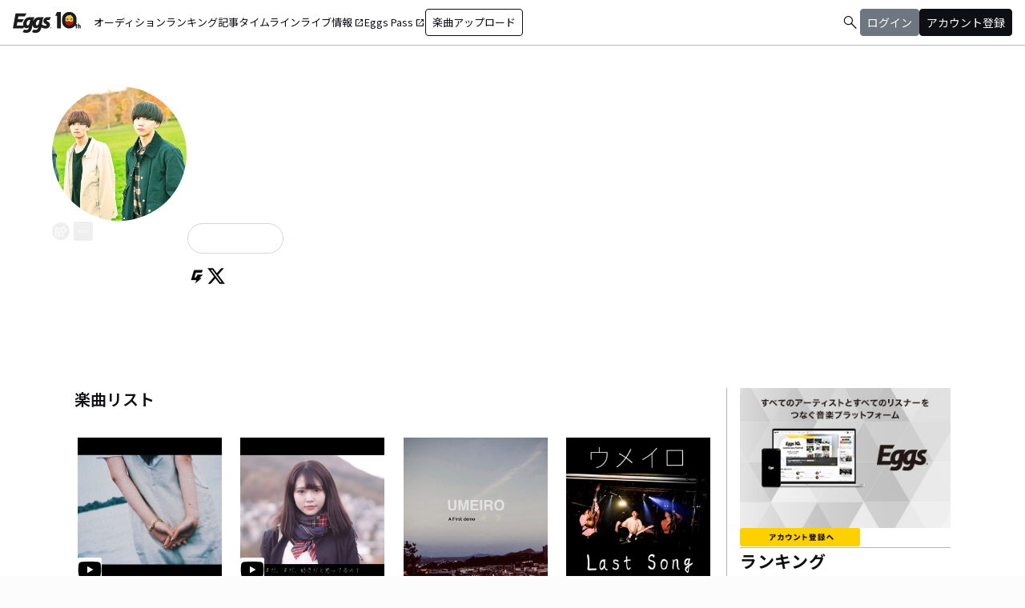

--- FILE ---
content_type: text/html; charset=utf-8
request_url: https://eggs.mu/artist/Umeeeeiro
body_size: 38841
content:
<!DOCTYPE html><html lang="ja"><head><meta charSet="utf-8"/><meta name="viewport" content="width=device-width, initial-scale=1, maximum-scale=1"/><link rel="preload" as="image" href="https://image-pro.eggs.mu/profile/4888.jpeg?updated_at=2021-09-01T11%3A00%3A07%2B09%3A00"/><link rel="preload" as="image" href="/community/icon/ico-GIGGS.png"/><link rel="preload" as="image" href="https://image-pro.eggs.mu/jacket/87917387-c510-4e91-b383-4fe38b9abb20.jpg?updated_at=2021-09-01T02%3A01%3A20%2B09%3A00"/><link rel="preload" as="image" href="/community/icon/fontawesome_movie_play.svg"/><link rel="preload" as="image" href="https://image-pro.eggs.mu/jacket/5c9ef84a-e407-493a-8863-7a4e471c6247.png?updated_at=2021-08-30T19%3A38%3A03%2B09%3A00"/><link rel="preload" as="image" href="https://image-pro.eggs.mu/jacket/f20c3976-bb9f-47db-911c-ec1382670ebf.jpg?updated_at=2021-08-29T07%3A28%3A30%2B09%3A00"/><link rel="preload" as="image" href="https://image-pro.eggs.mu/jacket/38ee4056-8771-4a14-891c-153346e1e825.jpg?updated_at=2021-08-29T20%3A22%3A21%2B09%3A00"/><link rel="preload" as="image" href="https://webasset-pro.eggs.mu/assets/v2/img/common/bg_signup_bnr_2.jpg"/><link rel="preload" as="image" href="https://webasset-pro.eggs.mu/assets/v2/img/common/btn_signup_bnr_2.png"/><link rel="preload" as="image" href="https://image-pro.eggs.mu/profile/23808.jpg?updated_at=2023-11-16T19%3A40%3A51%2B09%3A00"/><link rel="stylesheet" href="/community-assets/_next/static/css/c22908367db3c6d6.css" data-precedence="next"/><link rel="preload" as="script" fetchPriority="low" href="/community-assets/_next/static/chunks/webpack-89926038476a0d08.js"/><script src="/community-assets/_next/static/chunks/4bd1b696-f785427dddbba9fb.js" async=""></script><script src="/community-assets/_next/static/chunks/1255-9494d7e861e97d68.js" async=""></script><script src="/community-assets/_next/static/chunks/main-app-05a5fe279f4f6e20.js" async=""></script><script src="/community-assets/_next/static/chunks/69b09407-2abf747fd61a4ed7.js" async=""></script><script src="/community-assets/_next/static/chunks/2619-3c9e02e22d10480a.js" async=""></script><script src="/community-assets/_next/static/chunks/7371-9c2886e73708e988.js" async=""></script><script src="/community-assets/_next/static/chunks/2230-e19831ca9d41235a.js" async=""></script><script src="/community-assets/_next/static/chunks/app/(main)/layout-99fac1afe21350af.js" async=""></script><script src="/community-assets/_next/static/chunks/app/(main)/error-f5a51a896a00addc.js" async=""></script><script src="/community-assets/_next/static/chunks/4662-9b29a46a4a370500.js" async=""></script><script src="/community-assets/_next/static/chunks/9770-3e4f9914a5967042.js" async=""></script><script src="/community-assets/_next/static/chunks/6232-4972f26042a34b46.js" async=""></script><script src="/community-assets/_next/static/chunks/2961-e6e4e2a94d11fd53.js" async=""></script><script src="/community-assets/_next/static/chunks/9745-1cfa3c15f66b0dfa.js" async=""></script><script src="/community-assets/_next/static/chunks/app/(main)/page-8e3e59f43e16caa5.js" async=""></script><script src="/community-assets/_next/static/chunks/53c13509-91ac7988a89a9d46.js" async=""></script><script src="/community-assets/_next/static/chunks/9c4e2130-f2300a893a2cd266.js" async=""></script><script src="/community-assets/_next/static/chunks/5e22fd23-91f37a8c6844c4da.js" async=""></script><script src="/community-assets/_next/static/chunks/619edb50-0786d0aa6d759d0d.js" async=""></script><script src="/community-assets/_next/static/chunks/f97e080b-c8f2c6745381109a.js" async=""></script><script src="/community-assets/_next/static/chunks/8e1d74a4-c8677f61d9925b15.js" async=""></script><script src="/community-assets/_next/static/chunks/fca4dd8b-0c656c5e68ecbb24.js" async=""></script><script src="/community-assets/_next/static/chunks/9262-7a011fa1de4b7d1d.js" async=""></script><script src="/community-assets/_next/static/chunks/6062-ffc4e55f85847dc6.js" async=""></script><script src="/community-assets/_next/static/chunks/8936-5f04fba47e0dc7d4.js" async=""></script><script src="/community-assets/_next/static/chunks/2879-19d4983bee273394.js" async=""></script><script src="/community-assets/_next/static/chunks/app/(main)/artist/%5Bid%5D/page-3877091b5e307315.js" async=""></script><link rel="preload" href="https://www.googletagmanager.com/gtm.js?id=GTM-W7G62R" as="script"/><link rel="preload" as="image" href="https://image-pro.eggs.mu/profile/29107.JPG?updated_at=2025-04-07T10%3A26%3A11%2B09%3A00"/><link rel="preload" as="image" href="https://image-pro.eggs.mu/profile/1607.jpg?updated_at=2025-06-09T15%3A45%3A25%2B09%3A00"/><link rel="preload" as="image" href="https://image-pro.eggs.mu/profile/7800.jpg?updated_at=2023-12-25T22%3A29%3A14%2B09%3A00"/><link rel="preload" as="image" href="https://image-pro.eggs.mu/profile/36571.jpeg?updated_at=2025-11-13T01%3A06%3A07%2B09%3A00"/><link rel="preload" as="image" href="https://images.microcms-assets.io/assets/a5d8943e9015492b986f655bc654c7b0/3b69d69628c8435f8ae48bd7f457a1d8/Eggs_GIGGS_bnr_300_200.jpg?"/><link rel="preload" as="image" href="https://images.microcms-assets.io/assets/a5d8943e9015492b986f655bc654c7b0/3c4d593b583c4264a2e27ce7bff40720/d3c20557a4b6a6c31241105549b43093.jpg?"/><link rel="preload" as="image" href="https://images.microcms-assets.io/assets/a5d8943e9015492b986f655bc654c7b0/8b51a98d025746e7bbd48e0c6f0f68de/4c7497d3a2bea34810c07b2ae02b1191.jpg?"/><link rel="preload" as="image" href="https://images.microcms-assets.io/assets/a5d8943e9015492b986f655bc654c7b0/92f6a592f4464061ad4aba5d3901939b/Eggscurator_300_200.jpg?"/><link rel="preload" as="image" href="https://images.microcms-assets.io/assets/a5d8943e9015492b986f655bc654c7b0/822f5b0bdc4448a797e45ced0dbb74ec/kodansha_eggs_web_300_200.jpg?"/><link rel="preload" as="image" href="/community/icon/icn_pagetop.png"/><title>UMEILOのEggsページ｜インディーズバンド音楽配信サイト</title><link rel="canonical" href="https://eggs.mu/artist/Umeeeeiro"/><meta property="og:title" content="UMEILOのEggsページ｜インディーズバンド音楽配信サイト"/><meta property="og:url" content="https://eggs.mu/artist/Umeeeeiro"/><meta property="og:image" content="https://image-pro.eggs.mu/profile/4888.jpeg?updated_at=2021-09-01T11%3A00%3A07%2B09%3A00"/><meta name="twitter:card" content="summary_large_image"/><meta name="twitter:title" content="UMEILOのEggsページ｜インディーズバンド音楽配信サイト"/><meta name="twitter:image" content="https://image-pro.eggs.mu/profile/4888.jpeg?updated_at=2021-09-01T11%3A00%3A07%2B09%3A00"/><link rel="icon" href="/favicon.ico" type="image/x-icon" sizes="32x32"/><link rel="stylesheet" href="https://fonts.googleapis.com/css2?family=Material+Symbols+Outlined:opsz,wght,FILL,GRAD@20,300,0,0"/><link href="https://fonts.googleapis.com/css2?family=Atkinson+Hyperlegible:ital,wght@0,400;0,700;1,400;1,700&amp;family=Noto+Sans+JP:wght@100..900&amp;display=swap" rel="stylesheet"/><script src="/community-assets/_next/static/chunks/polyfills-42372ed130431b0a.js" noModule=""></script></head><body class="font-family min-h-screen flex flex-col text-eggs-web-body-medium-normal bg-color-background-level0"><div hidden=""><!--$--><!--/$--></div><div data-rht-toaster="" style="position:fixed;z-index:9999;top:16px;left:16px;right:16px;bottom:16px;pointer-events:none"></div><nav class="min-w-[theme(&#x27;length.display-min-width&#x27;)] bg-color-background-level0 text-color-semantic-text-neutral w-full top-dimension-space-zero sticky z-[100] bg-white border-b border-color-semantic-stroke-explicit"><div class="flex justify-between items-center h-[theme(&#x27;length.dimension-length-56&#x27;)] px-dimension-space-m py-dimension-space-xs lg:p-dimension-space-zero"><button type="button" class="flex items-center lg:hidden"><span class="material-symbols-outlined w-[theme(&#x27;length.dimension-length-20&#x27;)] h-[theme(&#x27;length.dimension-length-20&#x27;)]">menu</span></button><a class="absolute left-1/2 -translate-x-1/2 lg:static lg:left-0 lg:translate-x-0 lg:flex lg:ml-dimension-space-m hover:opacity-80" href="https://eggs.mu"><img src="/community/logo/10th_logo.svg" alt="Eggs｜インディーズバンド音楽配信サイト" class="h-[theme(&#x27;length.dimension-length-40&#x27;)] w-[85px] object-contains"/></a><div class="flex items-center gap-dimension-space-s md:gap-dimension-space-m"><a href="https://eggs.mu/search" class="lg:hidden flex items-center hover:bg-color-background-level1"><span class="material-symbols-outlined ml-auto hover:text-color-semantic-text-muted">search</span></a><div class="h-[theme(&#x27;length.dimension-length-20&#x27;)] w-[1px] bg-color-semantic-stroke-implicit my-dimension-space-m lg:hidden"></div><button type="button" class="flex items-center lg:hidden"><img src="/community/image/noimg_user.png" alt="no-image-user" class="w-[theme(&#x27;length.dimension-length-40&#x27;)] h-[theme(&#x27;length.dimension-length-40&#x27;)] object-cover rounded-full"/></button></div><div class="hidden h-[100vh] border-t border-color-semantic-stroke-explicit lg:border-0 lg:w-auto lg:order-1 lg:flex lg:h-full"><ul class="md:gap-dimension-space-s ml-dimension-space-m lg:gap-dimension-space-m whitespace-nowrap rtl:space-x-reverse lg:flex lg:p-dimension-space-zero lg:mt-0 lg:border-0 lg:text-eggs-web-label-medium"><li class="hover-underline-animation border-b border-color-semantic-stroke-explicit lg:border-0"><a href="https://eggs.mu/music/projects" class="relative leading-[theme(&#x27;length.dimension-length-56&#x27;)] flex items-center">オーディション</a></li><li class="hover-underline-animation border-b border-color-semantic-stroke-explicit lg:border-0"><a class="relative leading-[theme(&#x27;length.dimension-length-56&#x27;)] flex items-center" href="https://eggs.mu/ranking/artist/daily">ランキング</a></li><li class="hover-underline-animation border-b border-color-semantic-stroke-explicit lg:border-0"><a class="relative leading-[theme(&#x27;length.dimension-length-56&#x27;)] flex items-center" href="/community/article">記事</a></li><li class="hover-underline-animation border-b border-color-semantic-stroke-explicit lg:border-0"><a class="relative leading-[theme(&#x27;length.dimension-length-56&#x27;)] flex items-center" href="/community">タイムライン</a></li><li class="hover-underline-animation border-b border-color-semantic-stroke-explicit lg:border-0"><a href="https://giggs.eggs.mu/" class="relative leading-[theme(&#x27;length.dimension-length-56&#x27;)] flex items-center"><p class="leading-[theme(&#x27;length.dimension-length-56&#x27;)] relative flex items-center">ライブ情報<span class="!text-eggs-web-label-medium mt-dimension-space-xxs material-symbols-outlined ml-dimension-space-xxs leading-[theme(&#x27;length.dimension-length-56&#x27;)]">open_in_new</span></p></a></li><li class="hover-underline-animation border-b border-color-semantic-stroke-explicit lg:border-0"><a href="https://eggspass.jp/" class="relative flex items-center"><p class="leading-[theme(&#x27;length.dimension-length-56&#x27;)] relative flex items-center">Eggs Pass<span class="!text-eggs-web-label-medium mt-dimension-space-xxs material-symbols-outlined ml-dimension-space-xxs leading-[theme(&#x27;length.dimension-length-56&#x27;)]">open_in_new</span></p></a></li><li class="flex items-center border-b border-color-semantic-stroke-explicit lg:border-0"><a href="#" class="w-full lg:w-auto text-eggs-web-button-medium flex items-center leading-[theme(&#x27;length.dimension-length-56&#x27;)] lg:leading-[theme(&#x27;length.dimension-length-24&#x27;)]"><span class="lg:border lg:border-color-semantic-action-neutral lg:rounded-dimension-corner-radius-s lg:px-dimension-space-s lg:py-dimension-space-xs hover:opacity-80">楽曲アップロード</span></a></li></ul></div><div class="text-eggs-web-body-medium-normal hidden h-full lg:mr-dimension-space-m lg:ml-auto lg:flex lg:w-auto lg:order-1"><div><div class="hidden h-[100vh] lg:w-auto lg:border-0 lg:order-1 lg:flex lg:h-full lg:gap-dimension-space-m"><a href="https://eggs.mu/search" class="hidden lg:flex flex items-center hover:bg-color-background-level1"><span class="material-symbols-outlined ml-auto hover:text-color-semantic-text-muted">search</span></a><div class="block lg:inline-flex lg:gap-dimension-space-m"><a href="#" class="leading-[theme(&#x27;length.dimension-length-56&#x27;)] lg:leading-[theme(&#x27;length.dimension-length-24&#x27;)] flex lg:items-center lg:justify-center px-dimension-space-m lg:px-dimension-space-zero"><span class="lg:border lg:border-color-semantic-action-muted lg:bg-color-semantic-action-muted lg:rounded-dimension-corner-radius-s lg:px-dimension-space-s lg:py-dimension-space-xs lg:text-color-semantic-text-neutral-inverse lg:hover:opacity-80">ログイン</span></a><a href="#" class="leading-[theme(&#x27;length.dimension-length-56&#x27;)] lg:leading-[theme(&#x27;length.dimension-length-24&#x27;)] flex lg:items-center lg:justify-center px-dimension-space-m lg:px-dimension-space-zero"><span class="lg:border lg:border-color-semantic-action-neutral lg:bg-color-semantic-action-neutral lg:rounded-dimension-corner-radius-s lg:px-dimension-space-s lg:py-dimension-space-xs lg:text-color-semantic-text-neutral-inverse lg:hover:opacity-80">アカウント登録</span></a></div></div></div></div></div></nav><main class="bg-color-background-level0 flex-grow text-color-semantic-text-neutral"><main><div class="bg-white"><a id="top"></a><div class="relative w-full min-h-xs mb-dimension-space-xxl"><div class="absolute inset-0 z-0 bg-center bg-cover blur-sm scale-120 overflow-hidden" style="background-image:url(https://image-pro.eggs.mu/profile/4888.jpeg?updated_at=2021-09-01T11%3A00%3A07%2B09%3A00);background-repeat:no-repeat;background-size:cover"></div><div class="absolute inset-0 z-5 bg-black opacity-40"></div><div class="relative inset-0 z-10 flex justify-center items-start px-dimension-space-m pt-[50px] pb-dimension-space-xxl min-h-xs"><div class="w-full max-w-[calc(theme(&#x27;length.display-max-width&#x27;)+theme(&#x27;length.dimension-length-128&#x27;))] flex flex-col items-center gap-dimension-space-l md:flex-row md:items-start md:gap-dimension-space-xl"><div class="size-[170px] flex-shrink-0"><img src="https://image-pro.eggs.mu/profile/4888.jpeg?updated_at=2021-09-01T11%3A00%3A07%2B09%3A00" alt="プロフィール画像" class="size-full rounded-full object-cover border-[1px] border-white bg-white"/><button class="group inline-flex items-center justify-center text-white size-dimension-space-l md:bottom-[-20px] md:right-1 transition rounded-full border border-white" aria-label="share"><svg stroke="currentColor" fill="currentColor" stroke-width="0" viewBox="0 0 576 512" class="group-hover:hidden" height="1em" width="1em" xmlns="http://www.w3.org/2000/svg"><path d="M561.938 158.06L417.94 14.092C387.926-15.922 336 5.097 336 48.032v57.198c-42.45 1.88-84.03 6.55-120.76 17.99-35.17 10.95-63.07 27.58-82.91 49.42C108.22 199.2 96 232.6 96 271.94c0 61.697 33.178 112.455 84.87 144.76 37.546 23.508 85.248-12.651 71.02-55.74-15.515-47.119-17.156-70.923 84.11-78.76V336c0 42.993 51.968 63.913 81.94 33.94l143.998-144c18.75-18.74 18.75-49.14 0-67.88zM384 336V232.16C255.309 234.082 166.492 255.35 206.31 376 176.79 357.55 144 324.08 144 271.94c0-109.334 129.14-118.947 240-119.85V48l144 144-144 144zm24.74 84.493a82.658 82.658 0 0 0 20.974-9.303c7.976-4.952 18.286.826 18.286 10.214V464c0 26.51-21.49 48-48 48H48c-26.51 0-48-21.49-48-48V112c0-26.51 21.49-48 48-48h132c6.627 0 12 5.373 12 12v4.486c0 4.917-2.987 9.369-7.569 11.152-13.702 5.331-26.396 11.537-38.05 18.585a12.138 12.138 0 0 1-6.28 1.777H54a6 6 0 0 0-6 6v340a6 6 0 0 0 6 6h340a6 6 0 0 0 6-6v-25.966c0-5.37 3.579-10.059 8.74-11.541z"></path></svg><svg stroke="currentColor" fill="currentColor" stroke-width="0" viewBox="0 0 576 512" class="hidden group-hover:block" height="1em" width="1em" xmlns="http://www.w3.org/2000/svg"><path d="M568.482 177.448L424.479 313.433C409.3 327.768 384 317.14 384 295.985v-71.963c-144.575.97-205.566 35.113-164.775 171.353 4.483 14.973-12.846 26.567-25.006 17.33C155.252 383.105 120 326.488 120 269.339c0-143.937 117.599-172.5 264-173.312V24.012c0-21.174 25.317-31.768 40.479-17.448l144.003 135.988c10.02 9.463 10.028 25.425 0 34.896zM384 379.128V448H64V128h50.916a11.99 11.99 0 0 0 8.648-3.693c14.953-15.568 32.237-27.89 51.014-37.676C185.708 80.83 181.584 64 169.033 64H48C21.49 64 0 85.49 0 112v352c0 26.51 21.49 48 48 48h352c26.51 0 48-21.49 48-48v-88.806c0-8.288-8.197-14.066-16.011-11.302a71.83 71.83 0 0 1-34.189 3.377c-7.27-1.046-13.8 4.514-13.8 11.859z"></path></svg></button><button class="group inline-flex items-center justify-center text-white size-dimension-space-l md:bottom-[-20px] md:right-1 transition rounded-sm ml-dimension-space-xs" aria-label="report"><svg stroke="currentColor" fill="currentColor" stroke-width="0" viewBox="0 0 256 256" class="group-hover:hidden" height="1em" width="1em" xmlns="http://www.w3.org/2000/svg"><path d="M128,98a30,30,0,1,0,30,30A30,30,0,0,0,128,98Zm0,48a18,18,0,1,1,18-18A18,18,0,0,1,128,146ZM48,98a30,30,0,1,0,30,30A30,30,0,0,0,48,98Zm0,48a18,18,0,1,1,18-18A18,18,0,0,1,48,146ZM208,98a30,30,0,1,0,30,30A30,30,0,0,0,208,98Zm0,48a18,18,0,1,1,18-18A18,18,0,0,1,208,146Z"></path></svg><svg stroke="currentColor" fill="currentColor" stroke-width="0" viewBox="0 0 256 256" class="hidden group-hover:block" height="1em" width="1em" xmlns="http://www.w3.org/2000/svg"><path d="M156,128a28,28,0,1,1-28-28A28,28,0,0,1,156,128ZM48,100a28,28,0,1,0,28,28A28,28,0,0,0,48,100Zm160,0a28,28,0,1,0,28,28A28,28,0,0,0,208,100Z"></path></svg></button></div><div class="text-white w-full"><h1 class="text-lg md:text-2xl mb-dimension-space-m text-center md:text-left break-all">UMEILO</h1><div class="mb-dimension-space-s text-xs text-center md:text-left">EggsID：<!-- -->Umeeeeiro</div><div class="mb-dimension-space-s text-xs text-center md:text-left">17,868<!-- --> フォロワー</div><div class="md:flex md:flex-nowrap md:gap-x-dimension-space-s md:justify-start md:text-center"><div class="mb-dimension-space-s text-xs flex justify-center items-center flex-wrap"><a class="inline-flex items-center gap-dimension-space-xs" href="https://eggs.mu/search/area/Hokkaido"><svg stroke="currentColor" fill="currentColor" stroke-width="0" viewBox="0 0 384 512" height="1em" width="1em" xmlns="http://www.w3.org/2000/svg"><path d="M215.7 499.2C267 435 384 279.4 384 192C384 86 298 0 192 0S0 86 0 192c0 87.4 117 243 168.3 307.2c12.3 15.3 35.1 15.3 47.4 0zM192 128a64 64 0 1 1 0 128 64 64 0 1 1 0-128z"></path></svg><span class="underline hover:no-underline">北海道</span></a></div><div class="mb-dimension-space-s text-xs flex justify-center items-center flex-wrap"><a href="https://eggs.mu/search/genre/fg6"><span class="underline hover:no-underline">ギターロック</span></a><span class="mx-1">/</span><a href="https://eggs.mu/search/genre/fg3"><span class="underline hover:no-underline">ロック</span></a></div></div><p class="line-clamp-2 mb-dimension-space-m text-xs whitespace-pre-line text-center md:text-left leading-[18px]">北海道札幌発
平均年齢19.25歳
4ピースギターロックバンド『UMEILO』

Vo,Gt.伊藤 純輔 ( 20 )
Gt.DAICHI ( 19 )
Ba.ひ ( 19 )
Dr.たいが ( 19 )

-----ライブ情報-----

--12月--

12/1 @札幌スピ
タカナミ「伊香-iko-」リリースツアー『零三』
12/7 @下北沢 club 251
『下北沢にて&#x27;19』
12/8 @渋谷duo
『JAPAN&#x27;S NEXT 渋谷JACK WINTER 2019』
12/9 @新宿SAMURAI
『無色透明』
12/10 @大阪2nd LINE
『無色透明』
12/12 @滋賀B-FLAT
『無色透明』
12/13 @京都MUSE
『Minerva -無色透明 vs coriander-』

--1月--

1/25 @渋谷TSUTAYA O-crest
『This is LAST「aizou」Release tour 2019-2020 “a,a”』</p><div class="flex items-center gap-3 mt-dimension-space-m justify-center md:justify-start"><a href="https://giggs.eggs.mu/artist/Xx-jq-IeTbGOr4j7K-AWlw" target="_blank" rel="noopener noreferrer"><img src="/community/icon/ico-GIGGS.png" alt="GIGGS" class="size-dimension-space-l bg-zinc-50 rounded-sm hover:opacity-50"/></a><a href="https://twitter.com/Umeeeeilo" target="_blank" rel="noopener noreferrer"><svg stroke="currentColor" fill="currentColor" stroke-width="0" viewBox="0 0 512 512" class="size-dimension-space-l bg-zinc-50 text-black rounded-sm hover:opacity-50" height="1em" width="1em" xmlns="http://www.w3.org/2000/svg"><path d="M389.2 48h70.6L305.6 224.2 487 464H345L233.7 318.6 106.5 464H35.8L200.7 275.5 26.8 48H172.4L272.9 180.9 389.2 48zM364.4 421.8h39.1L151.1 88h-42L364.4 421.8z"></path></svg></a></div></div></div></div></div><div class="max-w-[calc(theme(&#x27;length.display-max-width&#x27;)+theme(&#x27;length.dimension-length-128&#x27;))] mx-auto lg:flex lg:justify-center"><div class="w-full min-w-0 flex flex-col px-dimension-space-m mb-dimension-space-xxl lg:max-w-[830px] lg:mb-0"><section><h2 class="text-xl font-semibold mb-dimension-space-l">楽曲リスト</h2><div class="grid grid-cols-1 md:grid-cols-3 xl:grid-cols-4 gap-x-dimension-space-m"><div><div class="flex justify-center items-start"><div class="pt-[10px] pb-[10px] w-full flex flex-row md:flex-col md:w-[180px] md:pb-dimension-space-m md:mb-dimension-space-m"><div class="relative size-[100px] md:size-[180px]
        group flex-shrink-0"><div class="size-full bg-gray-200 flex items-center justify-center"><img src="https://image-pro.eggs.mu/jacket/87917387-c510-4e91-b383-4fe38b9abb20.jpg?updated_at=2021-09-01T02%3A01%3A20%2B09%3A00" alt="楽曲画像" class="size-full object-cover"/></div><div class="absolute bottom-0"><img src="/community/icon/fontawesome_movie_play.svg" alt="動画再生" class="size-[30px] bg-zinc-50 rounded-sm"/></div><div class="absolute inset-0 flex flex-col justify-center items-center bg-black bg-opacity-10 opacity-80 transition duration-300"><button class="mb-dimension-space-s flex items-center justify-center transition hover:scale-110"><svg stroke="currentColor" fill="currentColor" stroke-width="0" viewBox="0 0 512 512" class="text-white size-[50px]" height="1em" width="1em" xmlns="http://www.w3.org/2000/svg"><path d="m96 448 320-192L96 64v384z"></path></svg></button></div></div><div class="ml-dimension-space-m mt-0 md:ml-0 md:mt-dimension-space-s flex flex-col justify-center w-full"><div class="text-sm font-medium mt-dimension-space-xs"><a class="break-all line-clamp-2 underline hover:no-underline transition duration-150" href="https://eggs.mu/artist/Umeeeeiro/song/87917387-c510-4e91-b383-4fe38b9abb20">【MV】春火鉢</a></div><div class="break-all line-clamp-2 text-xs text-gray-400 font-medium mt-dimension-space-xs">UMEILO</div><div class="mt-dimension-space-xs flex justify-end"><button class="group inline-flex items-center justify-center size-dimension-space-l rounded-full md:bottom-[-20px] md:right-1 transition text-gray-400 border border-gray-400 hover:bg-gray-800 hover:text-white hover:border-white" aria-label="share"><svg stroke="currentColor" fill="currentColor" stroke-width="0" viewBox="0 0 576 512" class="group-hover:hidden" height="1em" width="1em" xmlns="http://www.w3.org/2000/svg"><path d="M561.938 158.06L417.94 14.092C387.926-15.922 336 5.097 336 48.032v57.198c-42.45 1.88-84.03 6.55-120.76 17.99-35.17 10.95-63.07 27.58-82.91 49.42C108.22 199.2 96 232.6 96 271.94c0 61.697 33.178 112.455 84.87 144.76 37.546 23.508 85.248-12.651 71.02-55.74-15.515-47.119-17.156-70.923 84.11-78.76V336c0 42.993 51.968 63.913 81.94 33.94l143.998-144c18.75-18.74 18.75-49.14 0-67.88zM384 336V232.16C255.309 234.082 166.492 255.35 206.31 376 176.79 357.55 144 324.08 144 271.94c0-109.334 129.14-118.947 240-119.85V48l144 144-144 144zm24.74 84.493a82.658 82.658 0 0 0 20.974-9.303c7.976-4.952 18.286.826 18.286 10.214V464c0 26.51-21.49 48-48 48H48c-26.51 0-48-21.49-48-48V112c0-26.51 21.49-48 48-48h132c6.627 0 12 5.373 12 12v4.486c0 4.917-2.987 9.369-7.569 11.152-13.702 5.331-26.396 11.537-38.05 18.585a12.138 12.138 0 0 1-6.28 1.777H54a6 6 0 0 0-6 6v340a6 6 0 0 0 6 6h340a6 6 0 0 0 6-6v-25.966c0-5.37 3.579-10.059 8.74-11.541z"></path></svg><svg stroke="currentColor" fill="currentColor" stroke-width="0" viewBox="0 0 576 512" class="hidden group-hover:block" height="1em" width="1em" xmlns="http://www.w3.org/2000/svg"><path d="M568.482 177.448L424.479 313.433C409.3 327.768 384 317.14 384 295.985v-71.963c-144.575.97-205.566 35.113-164.775 171.353 4.483 14.973-12.846 26.567-25.006 17.33C155.252 383.105 120 326.488 120 269.339c0-143.937 117.599-172.5 264-173.312V24.012c0-21.174 25.317-31.768 40.479-17.448l144.003 135.988c10.02 9.463 10.028 25.425 0 34.896zM384 379.128V448H64V128h50.916a11.99 11.99 0 0 0 8.648-3.693c14.953-15.568 32.237-27.89 51.014-37.676C185.708 80.83 181.584 64 169.033 64H48C21.49 64 0 85.49 0 112v352c0 26.51 21.49 48 48 48h352c26.51 0 48-21.49 48-48v-88.806c0-8.288-8.197-14.066-16.011-11.302a71.83 71.83 0 0 1-34.189 3.377c-7.27-1.046-13.8 4.514-13.8 11.859z"></path></svg></button><button class="group inline-flex items-center justify-center size-dimension-space-l ml-dimension-space-xs rounded-sm md:bottom-[-20px] md:right-1 transition text-gray-400 hover:text-gray-800" aria-label="report"><svg stroke="currentColor" fill="currentColor" stroke-width="0" viewBox="0 0 256 256" class="group-hover:hidden" height="1em" width="1em" xmlns="http://www.w3.org/2000/svg"><path d="M128,98a30,30,0,1,0,30,30A30,30,0,0,0,128,98Zm0,48a18,18,0,1,1,18-18A18,18,0,0,1,128,146ZM48,98a30,30,0,1,0,30,30A30,30,0,0,0,48,98Zm0,48a18,18,0,1,1,18-18A18,18,0,0,1,48,146ZM208,98a30,30,0,1,0,30,30A30,30,0,0,0,208,98Zm0,48a18,18,0,1,1,18-18A18,18,0,0,1,208,146Z"></path></svg><svg stroke="currentColor" fill="currentColor" stroke-width="0" viewBox="0 0 256 256" class="hidden group-hover:block" height="1em" width="1em" xmlns="http://www.w3.org/2000/svg"><path d="M156,128a28,28,0,1,1-28-28A28,28,0,0,1,156,128ZM48,100a28,28,0,1,0,28,28A28,28,0,0,0,48,100Zm160,0a28,28,0,1,0,28,28A28,28,0,0,0,208,100Z"></path></svg></button></div></div></div></div><div class="block md:hidden border-b border-color-semantic-stroke-explicit my-dimension-space-m"></div></div><div><div class="flex justify-center items-start"><div class="pt-[10px] pb-[10px] w-full flex flex-row md:flex-col md:w-[180px] md:pb-dimension-space-m md:mb-dimension-space-m"><div class="relative size-[100px] md:size-[180px]
        group flex-shrink-0"><div class="size-full bg-gray-200 flex items-center justify-center"><img src="https://image-pro.eggs.mu/jacket/5c9ef84a-e407-493a-8863-7a4e471c6247.png?updated_at=2021-08-30T19%3A38%3A03%2B09%3A00" alt="楽曲画像" class="size-full object-cover"/></div><div class="absolute bottom-0"><img src="/community/icon/fontawesome_movie_play.svg" alt="動画再生" class="size-[30px] bg-zinc-50 rounded-sm"/></div><div class="absolute inset-0 flex flex-col justify-center items-center bg-black bg-opacity-10 opacity-80 transition duration-300"><button class="mb-dimension-space-s flex items-center justify-center transition hover:scale-110"><svg stroke="currentColor" fill="currentColor" stroke-width="0" viewBox="0 0 512 512" class="text-white size-[50px]" height="1em" width="1em" xmlns="http://www.w3.org/2000/svg"><path d="m96 448 320-192L96 64v384z"></path></svg></button></div></div><div class="ml-dimension-space-m mt-0 md:ml-0 md:mt-dimension-space-s flex flex-col justify-center w-full"><div class="text-sm font-medium mt-dimension-space-xs"><a class="break-all line-clamp-2 underline hover:no-underline transition duration-150" href="https://eggs.mu/artist/Umeeeeiro/song/5c9ef84a-e407-493a-8863-7a4e471c6247">【MV】高空</a></div><div class="break-all line-clamp-2 text-xs text-gray-400 font-medium mt-dimension-space-xs">UMEILO</div><div class="mt-dimension-space-xs flex justify-end"><button class="group inline-flex items-center justify-center size-dimension-space-l rounded-full md:bottom-[-20px] md:right-1 transition text-gray-400 border border-gray-400 hover:bg-gray-800 hover:text-white hover:border-white" aria-label="share"><svg stroke="currentColor" fill="currentColor" stroke-width="0" viewBox="0 0 576 512" class="group-hover:hidden" height="1em" width="1em" xmlns="http://www.w3.org/2000/svg"><path d="M561.938 158.06L417.94 14.092C387.926-15.922 336 5.097 336 48.032v57.198c-42.45 1.88-84.03 6.55-120.76 17.99-35.17 10.95-63.07 27.58-82.91 49.42C108.22 199.2 96 232.6 96 271.94c0 61.697 33.178 112.455 84.87 144.76 37.546 23.508 85.248-12.651 71.02-55.74-15.515-47.119-17.156-70.923 84.11-78.76V336c0 42.993 51.968 63.913 81.94 33.94l143.998-144c18.75-18.74 18.75-49.14 0-67.88zM384 336V232.16C255.309 234.082 166.492 255.35 206.31 376 176.79 357.55 144 324.08 144 271.94c0-109.334 129.14-118.947 240-119.85V48l144 144-144 144zm24.74 84.493a82.658 82.658 0 0 0 20.974-9.303c7.976-4.952 18.286.826 18.286 10.214V464c0 26.51-21.49 48-48 48H48c-26.51 0-48-21.49-48-48V112c0-26.51 21.49-48 48-48h132c6.627 0 12 5.373 12 12v4.486c0 4.917-2.987 9.369-7.569 11.152-13.702 5.331-26.396 11.537-38.05 18.585a12.138 12.138 0 0 1-6.28 1.777H54a6 6 0 0 0-6 6v340a6 6 0 0 0 6 6h340a6 6 0 0 0 6-6v-25.966c0-5.37 3.579-10.059 8.74-11.541z"></path></svg><svg stroke="currentColor" fill="currentColor" stroke-width="0" viewBox="0 0 576 512" class="hidden group-hover:block" height="1em" width="1em" xmlns="http://www.w3.org/2000/svg"><path d="M568.482 177.448L424.479 313.433C409.3 327.768 384 317.14 384 295.985v-71.963c-144.575.97-205.566 35.113-164.775 171.353 4.483 14.973-12.846 26.567-25.006 17.33C155.252 383.105 120 326.488 120 269.339c0-143.937 117.599-172.5 264-173.312V24.012c0-21.174 25.317-31.768 40.479-17.448l144.003 135.988c10.02 9.463 10.028 25.425 0 34.896zM384 379.128V448H64V128h50.916a11.99 11.99 0 0 0 8.648-3.693c14.953-15.568 32.237-27.89 51.014-37.676C185.708 80.83 181.584 64 169.033 64H48C21.49 64 0 85.49 0 112v352c0 26.51 21.49 48 48 48h352c26.51 0 48-21.49 48-48v-88.806c0-8.288-8.197-14.066-16.011-11.302a71.83 71.83 0 0 1-34.189 3.377c-7.27-1.046-13.8 4.514-13.8 11.859z"></path></svg></button><button class="group inline-flex items-center justify-center size-dimension-space-l ml-dimension-space-xs rounded-sm md:bottom-[-20px] md:right-1 transition text-gray-400 hover:text-gray-800" aria-label="report"><svg stroke="currentColor" fill="currentColor" stroke-width="0" viewBox="0 0 256 256" class="group-hover:hidden" height="1em" width="1em" xmlns="http://www.w3.org/2000/svg"><path d="M128,98a30,30,0,1,0,30,30A30,30,0,0,0,128,98Zm0,48a18,18,0,1,1,18-18A18,18,0,0,1,128,146ZM48,98a30,30,0,1,0,30,30A30,30,0,0,0,48,98Zm0,48a18,18,0,1,1,18-18A18,18,0,0,1,48,146ZM208,98a30,30,0,1,0,30,30A30,30,0,0,0,208,98Zm0,48a18,18,0,1,1,18-18A18,18,0,0,1,208,146Z"></path></svg><svg stroke="currentColor" fill="currentColor" stroke-width="0" viewBox="0 0 256 256" class="hidden group-hover:block" height="1em" width="1em" xmlns="http://www.w3.org/2000/svg"><path d="M156,128a28,28,0,1,1-28-28A28,28,0,0,1,156,128ZM48,100a28,28,0,1,0,28,28A28,28,0,0,0,48,100Zm160,0a28,28,0,1,0,28,28A28,28,0,0,0,208,100Z"></path></svg></button></div></div></div></div><div class="block md:hidden border-b border-color-semantic-stroke-explicit my-dimension-space-m"></div></div><div><div class="flex justify-center items-start"><div class="pt-[10px] pb-[10px] w-full flex flex-row md:flex-col md:w-[180px] md:pb-dimension-space-m md:mb-dimension-space-m"><div class="relative size-[100px] md:size-[180px]
        group flex-shrink-0"><div class="size-full bg-gray-200 flex items-center justify-center"><img src="https://image-pro.eggs.mu/jacket/f20c3976-bb9f-47db-911c-ec1382670ebf.jpg?updated_at=2021-08-29T07%3A28%3A30%2B09%3A00" alt="楽曲画像" class="size-full object-cover"/></div><div class="absolute inset-0 flex flex-col justify-center items-center bg-black bg-opacity-10 opacity-80 transition duration-300"><button class="mb-dimension-space-s flex items-center justify-center transition hover:scale-110"><svg stroke="currentColor" fill="currentColor" stroke-width="0" viewBox="0 0 512 512" class="text-white size-[50px]" height="1em" width="1em" xmlns="http://www.w3.org/2000/svg"><path d="m96 448 320-192L96 64v384z"></path></svg></button><div class="absolute bottom-dimension-space-m w-full flex justify-center"><input type="range" min="0" max="100" step="0.001" class="
                  absolute w-[90%] h-1 appearance-none bg-neutral-300
                  transition-opacity duration-300
                  opacity-0

                  [&amp;::-webkit-slider-thumb]:appearance-none
                  [&amp;::-webkit-slider-thumb]:size-4
                  [&amp;::-webkit-slider-thumb]:rounded-full
                  [&amp;::-webkit-slider-thumb]:bg-white
                  [&amp;::-webkit-slider-thumb]:border
                  [&amp;::-webkit-slider-thumb]:border-color-semantic-stroke-implicit
                  [&amp;::-webkit-slider-thumb]:cursor-pointer
                  [&amp;::-webkit-slider-thumb]:shadow-md
                " style="background:linear-gradient(to right,
                    #ffffff 0%,
                    #27272a 0%)" value="0"/></div></div></div><div class="ml-dimension-space-m mt-0 md:ml-0 md:mt-dimension-space-s flex flex-col justify-center w-full"><div class="text-sm font-medium mt-dimension-space-xs"><a class="break-all line-clamp-2 underline hover:no-underline transition duration-150" href="https://eggs.mu/artist/Umeeeeiro/song/f20c3976-bb9f-47db-911c-ec1382670ebf">高空</a></div><div class="break-all line-clamp-2 text-xs text-gray-400 font-medium mt-dimension-space-xs">UMEILO</div><div class="mt-dimension-space-xs flex justify-end"><button class="group inline-flex items-center justify-center size-dimension-space-l rounded-full md:bottom-[-20px] md:right-1 transition text-gray-400 border border-gray-400 hover:bg-gray-800 hover:text-white hover:border-white" aria-label="share"><svg stroke="currentColor" fill="currentColor" stroke-width="0" viewBox="0 0 576 512" class="group-hover:hidden" height="1em" width="1em" xmlns="http://www.w3.org/2000/svg"><path d="M561.938 158.06L417.94 14.092C387.926-15.922 336 5.097 336 48.032v57.198c-42.45 1.88-84.03 6.55-120.76 17.99-35.17 10.95-63.07 27.58-82.91 49.42C108.22 199.2 96 232.6 96 271.94c0 61.697 33.178 112.455 84.87 144.76 37.546 23.508 85.248-12.651 71.02-55.74-15.515-47.119-17.156-70.923 84.11-78.76V336c0 42.993 51.968 63.913 81.94 33.94l143.998-144c18.75-18.74 18.75-49.14 0-67.88zM384 336V232.16C255.309 234.082 166.492 255.35 206.31 376 176.79 357.55 144 324.08 144 271.94c0-109.334 129.14-118.947 240-119.85V48l144 144-144 144zm24.74 84.493a82.658 82.658 0 0 0 20.974-9.303c7.976-4.952 18.286.826 18.286 10.214V464c0 26.51-21.49 48-48 48H48c-26.51 0-48-21.49-48-48V112c0-26.51 21.49-48 48-48h132c6.627 0 12 5.373 12 12v4.486c0 4.917-2.987 9.369-7.569 11.152-13.702 5.331-26.396 11.537-38.05 18.585a12.138 12.138 0 0 1-6.28 1.777H54a6 6 0 0 0-6 6v340a6 6 0 0 0 6 6h340a6 6 0 0 0 6-6v-25.966c0-5.37 3.579-10.059 8.74-11.541z"></path></svg><svg stroke="currentColor" fill="currentColor" stroke-width="0" viewBox="0 0 576 512" class="hidden group-hover:block" height="1em" width="1em" xmlns="http://www.w3.org/2000/svg"><path d="M568.482 177.448L424.479 313.433C409.3 327.768 384 317.14 384 295.985v-71.963c-144.575.97-205.566 35.113-164.775 171.353 4.483 14.973-12.846 26.567-25.006 17.33C155.252 383.105 120 326.488 120 269.339c0-143.937 117.599-172.5 264-173.312V24.012c0-21.174 25.317-31.768 40.479-17.448l144.003 135.988c10.02 9.463 10.028 25.425 0 34.896zM384 379.128V448H64V128h50.916a11.99 11.99 0 0 0 8.648-3.693c14.953-15.568 32.237-27.89 51.014-37.676C185.708 80.83 181.584 64 169.033 64H48C21.49 64 0 85.49 0 112v352c0 26.51 21.49 48 48 48h352c26.51 0 48-21.49 48-48v-88.806c0-8.288-8.197-14.066-16.011-11.302a71.83 71.83 0 0 1-34.189 3.377c-7.27-1.046-13.8 4.514-13.8 11.859z"></path></svg></button><button class="group inline-flex items-center justify-center size-dimension-space-l ml-dimension-space-xs rounded-sm md:bottom-[-20px] md:right-1 transition text-gray-400 hover:text-gray-800" aria-label="report"><svg stroke="currentColor" fill="currentColor" stroke-width="0" viewBox="0 0 256 256" class="group-hover:hidden" height="1em" width="1em" xmlns="http://www.w3.org/2000/svg"><path d="M128,98a30,30,0,1,0,30,30A30,30,0,0,0,128,98Zm0,48a18,18,0,1,1,18-18A18,18,0,0,1,128,146ZM48,98a30,30,0,1,0,30,30A30,30,0,0,0,48,98Zm0,48a18,18,0,1,1,18-18A18,18,0,0,1,48,146ZM208,98a30,30,0,1,0,30,30A30,30,0,0,0,208,98Zm0,48a18,18,0,1,1,18-18A18,18,0,0,1,208,146Z"></path></svg><svg stroke="currentColor" fill="currentColor" stroke-width="0" viewBox="0 0 256 256" class="hidden group-hover:block" height="1em" width="1em" xmlns="http://www.w3.org/2000/svg"><path d="M156,128a28,28,0,1,1-28-28A28,28,0,0,1,156,128ZM48,100a28,28,0,1,0,28,28A28,28,0,0,0,48,100Zm160,0a28,28,0,1,0,28,28A28,28,0,0,0,208,100Z"></path></svg></button></div></div></div></div><div class="block md:hidden border-b border-color-semantic-stroke-explicit my-dimension-space-m"></div></div><div><div class="flex justify-center items-start"><div class="pt-[10px] pb-[10px] w-full flex flex-row md:flex-col md:w-[180px] md:pb-dimension-space-m md:mb-dimension-space-m"><div class="relative size-[100px] md:size-[180px]
        group flex-shrink-0"><div class="size-full bg-gray-200 flex items-center justify-center"><img src="https://image-pro.eggs.mu/jacket/38ee4056-8771-4a14-891c-153346e1e825.jpg?updated_at=2021-08-29T20%3A22%3A21%2B09%3A00" alt="楽曲画像" class="size-full object-cover"/></div><div class="absolute inset-0 flex flex-col justify-center items-center bg-black bg-opacity-10 opacity-80 transition duration-300"><button class="mb-dimension-space-s flex items-center justify-center transition hover:scale-110"><svg stroke="currentColor" fill="currentColor" stroke-width="0" viewBox="0 0 512 512" class="text-white size-[50px]" height="1em" width="1em" xmlns="http://www.w3.org/2000/svg"><path d="m96 448 320-192L96 64v384z"></path></svg></button><div class="absolute bottom-dimension-space-m w-full flex justify-center"><input type="range" min="0" max="100" step="0.001" class="
                  absolute w-[90%] h-1 appearance-none bg-neutral-300
                  transition-opacity duration-300
                  opacity-0

                  [&amp;::-webkit-slider-thumb]:appearance-none
                  [&amp;::-webkit-slider-thumb]:size-4
                  [&amp;::-webkit-slider-thumb]:rounded-full
                  [&amp;::-webkit-slider-thumb]:bg-white
                  [&amp;::-webkit-slider-thumb]:border
                  [&amp;::-webkit-slider-thumb]:border-color-semantic-stroke-implicit
                  [&amp;::-webkit-slider-thumb]:cursor-pointer
                  [&amp;::-webkit-slider-thumb]:shadow-md
                " style="background:linear-gradient(to right,
                    #ffffff 0%,
                    #27272a 0%)" value="0"/></div></div></div><div class="ml-dimension-space-m mt-0 md:ml-0 md:mt-dimension-space-s flex flex-col justify-center w-full"><div class="text-sm font-medium mt-dimension-space-xs"><a class="break-all line-clamp-2 underline hover:no-underline transition duration-150" href="https://eggs.mu/artist/Umeeeeiro/song/38ee4056-8771-4a14-891c-153346e1e825">Last Song  ( Demo ver. )</a></div><div class="break-all line-clamp-2 text-xs text-gray-400 font-medium mt-dimension-space-xs">UMEILO</div><div class="mt-dimension-space-xs flex justify-end"><button class="group inline-flex items-center justify-center size-dimension-space-l rounded-full md:bottom-[-20px] md:right-1 transition text-gray-400 border border-gray-400 hover:bg-gray-800 hover:text-white hover:border-white" aria-label="share"><svg stroke="currentColor" fill="currentColor" stroke-width="0" viewBox="0 0 576 512" class="group-hover:hidden" height="1em" width="1em" xmlns="http://www.w3.org/2000/svg"><path d="M561.938 158.06L417.94 14.092C387.926-15.922 336 5.097 336 48.032v57.198c-42.45 1.88-84.03 6.55-120.76 17.99-35.17 10.95-63.07 27.58-82.91 49.42C108.22 199.2 96 232.6 96 271.94c0 61.697 33.178 112.455 84.87 144.76 37.546 23.508 85.248-12.651 71.02-55.74-15.515-47.119-17.156-70.923 84.11-78.76V336c0 42.993 51.968 63.913 81.94 33.94l143.998-144c18.75-18.74 18.75-49.14 0-67.88zM384 336V232.16C255.309 234.082 166.492 255.35 206.31 376 176.79 357.55 144 324.08 144 271.94c0-109.334 129.14-118.947 240-119.85V48l144 144-144 144zm24.74 84.493a82.658 82.658 0 0 0 20.974-9.303c7.976-4.952 18.286.826 18.286 10.214V464c0 26.51-21.49 48-48 48H48c-26.51 0-48-21.49-48-48V112c0-26.51 21.49-48 48-48h132c6.627 0 12 5.373 12 12v4.486c0 4.917-2.987 9.369-7.569 11.152-13.702 5.331-26.396 11.537-38.05 18.585a12.138 12.138 0 0 1-6.28 1.777H54a6 6 0 0 0-6 6v340a6 6 0 0 0 6 6h340a6 6 0 0 0 6-6v-25.966c0-5.37 3.579-10.059 8.74-11.541z"></path></svg><svg stroke="currentColor" fill="currentColor" stroke-width="0" viewBox="0 0 576 512" class="hidden group-hover:block" height="1em" width="1em" xmlns="http://www.w3.org/2000/svg"><path d="M568.482 177.448L424.479 313.433C409.3 327.768 384 317.14 384 295.985v-71.963c-144.575.97-205.566 35.113-164.775 171.353 4.483 14.973-12.846 26.567-25.006 17.33C155.252 383.105 120 326.488 120 269.339c0-143.937 117.599-172.5 264-173.312V24.012c0-21.174 25.317-31.768 40.479-17.448l144.003 135.988c10.02 9.463 10.028 25.425 0 34.896zM384 379.128V448H64V128h50.916a11.99 11.99 0 0 0 8.648-3.693c14.953-15.568 32.237-27.89 51.014-37.676C185.708 80.83 181.584 64 169.033 64H48C21.49 64 0 85.49 0 112v352c0 26.51 21.49 48 48 48h352c26.51 0 48-21.49 48-48v-88.806c0-8.288-8.197-14.066-16.011-11.302a71.83 71.83 0 0 1-34.189 3.377c-7.27-1.046-13.8 4.514-13.8 11.859z"></path></svg></button><button class="group inline-flex items-center justify-center size-dimension-space-l ml-dimension-space-xs rounded-sm md:bottom-[-20px] md:right-1 transition text-gray-400 hover:text-gray-800" aria-label="report"><svg stroke="currentColor" fill="currentColor" stroke-width="0" viewBox="0 0 256 256" class="group-hover:hidden" height="1em" width="1em" xmlns="http://www.w3.org/2000/svg"><path d="M128,98a30,30,0,1,0,30,30A30,30,0,0,0,128,98Zm0,48a18,18,0,1,1,18-18A18,18,0,0,1,128,146ZM48,98a30,30,0,1,0,30,30A30,30,0,0,0,48,98Zm0,48a18,18,0,1,1,18-18A18,18,0,0,1,48,146ZM208,98a30,30,0,1,0,30,30A30,30,0,0,0,208,98Zm0,48a18,18,0,1,1,18-18A18,18,0,0,1,208,146Z"></path></svg><svg stroke="currentColor" fill="currentColor" stroke-width="0" viewBox="0 0 256 256" class="hidden group-hover:block" height="1em" width="1em" xmlns="http://www.w3.org/2000/svg"><path d="M156,128a28,28,0,1,1-28-28A28,28,0,0,1,156,128ZM48,100a28,28,0,1,0,28,28A28,28,0,0,0,48,100Zm160,0a28,28,0,1,0,28,28A28,28,0,0,0,208,100Z"></path></svg></button></div></div></div></div><div class="block md:hidden border-b border-color-semantic-stroke-explicit my-dimension-space-m"></div></div></div></section></div><div class="flex flex-col gap-dimension-space-l lg:flex-row"><div class="px-dimension-space-m lg:w-[theme(&#x27;length.display-sidebar-width&#x27;)] lg:border-l lg:border-color-semantic-stroke-explicit flex flex-col gap-dimension-space-l"><div class="border-b border-color-semantic-stroke-explicit pb-dimension-space-l flex justify-center"><div class="relative inline-block"><img src="https://webasset-pro.eggs.mu/assets/v2/img/common/bg_signup_bnr_2.jpg" alt="Eggs あなたの音楽を世界に" class="block"/><a href="#" class="absolute inset-0 flex justify-center items-end mb-dimension-space-s z-10 hover:opacity-50"><img src="https://webasset-pro.eggs.mu/assets/v2/img/common/btn_signup_bnr_2.png" alt="アカウント登録へ" class="w-[150px] object-contain"/></a></div></div><div class="border-b border-color-semantic-stroke-explicit pb-dimension-space-l"><div class="break-all lg:max-w-full"><p class="text-eggs-web-headline-small font-bold">ランキング</p><p class="text-eggs-web-label-small font-normal text-color-semantic-text-muted">デイリーランキング・<!-- -->2026/01/27<!-- --> 付</p><div class="flex flex-col items-start gap-dimension-space-s my-dimension-space-s"><div class="flex items-center gap-dimension-space-s self-stretch"><div class="flex flex-col w-dimension-length-16 h-dimension-length-16 justify-center items-center"><p class="text-eggs-web-title-small font-bold">1</p><span class="material-symbols-outlined text-color-semantic-ranking-stay">check_indeterminate_small</span></div><a class="flex items-center gap-dimension-space-s" href="https://eggs.mu/artist/okuba_010101"><img src="https://image-pro.eggs.mu/profile/23808.jpg?updated_at=2023-11-16T19%3A40%3A51%2B09%3A00" alt="thumbnailImage" class="relative object-cover rounded-full border border-color-semantic-stroke-implicit w-[theme(&#x27;length.dimension-length-64&#x27;)] h-[theme(&#x27;length.dimension-length-64&#x27;)] min-w-[theme(&#x27;length.dimension-length-64&#x27;)] min-h-[theme(&#x27;length.dimension-length-64&#x27;)]"/><p class="text-eggs-web-title-small font-bold line-clamp-2">the奥歯&#x27;s</p></a></div><div class="flex items-center gap-dimension-space-s self-stretch"><div class="flex flex-col w-dimension-length-16 h-dimension-length-16 justify-center items-center"><p class="text-eggs-web-title-small font-bold">2</p><span class="material-symbols-outlined text-color-semantic-ranking-up">arrow_drop_up</span></div><a class="flex items-center gap-dimension-space-s" href="https://eggs.mu/artist/mariesgirl_kobe"><img src="https://image-pro.eggs.mu/profile/29107.JPG?updated_at=2025-04-07T10%3A26%3A11%2B09%3A00" alt="thumbnailImage" class="relative object-cover rounded-full border border-color-semantic-stroke-implicit w-[theme(&#x27;length.dimension-length-64&#x27;)] h-[theme(&#x27;length.dimension-length-64&#x27;)] min-w-[theme(&#x27;length.dimension-length-64&#x27;)] min-h-[theme(&#x27;length.dimension-length-64&#x27;)]"/><p class="text-eggs-web-title-small font-bold line-clamp-2">Marie&#x27;s Girl</p></a></div><div class="flex items-center gap-dimension-space-s self-stretch"><div class="flex flex-col w-dimension-length-16 h-dimension-length-16 justify-center items-center"><p class="text-eggs-web-title-small font-bold">3</p><span class="material-symbols-outlined text-color-semantic-ranking-down">arrow_drop_down</span></div><a class="flex items-center gap-dimension-space-s" href="https://eggs.mu/artist/32_sunny_girl"><img src="https://image-pro.eggs.mu/profile/1607.jpg?updated_at=2025-06-09T15%3A45%3A25%2B09%3A00" alt="thumbnailImage" class="relative object-cover rounded-full border border-color-semantic-stroke-implicit w-[theme(&#x27;length.dimension-length-64&#x27;)] h-[theme(&#x27;length.dimension-length-64&#x27;)] min-w-[theme(&#x27;length.dimension-length-64&#x27;)] min-h-[theme(&#x27;length.dimension-length-64&#x27;)]"/><p class="text-eggs-web-title-small font-bold line-clamp-2">Sunny Girl</p></a></div><div class="flex items-center gap-dimension-space-s self-stretch"><div class="flex flex-col w-dimension-length-16 h-dimension-length-16 justify-center items-center"><p class="text-eggs-web-title-small font-bold">4</p><span class="material-symbols-outlined text-color-semantic-ranking-up">arrow_drop_up</span></div><a class="flex items-center gap-dimension-space-s" href="https://eggs.mu/artist/ammo__official"><img src="https://image-pro.eggs.mu/profile/7800.jpg?updated_at=2023-12-25T22%3A29%3A14%2B09%3A00" alt="thumbnailImage" class="relative object-cover rounded-full border border-color-semantic-stroke-implicit w-[theme(&#x27;length.dimension-length-64&#x27;)] h-[theme(&#x27;length.dimension-length-64&#x27;)] min-w-[theme(&#x27;length.dimension-length-64&#x27;)] min-h-[theme(&#x27;length.dimension-length-64&#x27;)]"/><p class="text-eggs-web-title-small font-bold line-clamp-2">ammo</p></a></div><div class="flex items-center gap-dimension-space-s self-stretch"><div class="flex flex-col w-dimension-length-16 h-dimension-length-16 justify-center items-center"><p class="text-eggs-web-title-small font-bold">4</p><span class="material-symbols-outlined text-color-semantic-ranking-up">arrow_drop_up</span></div><a class="flex items-center gap-dimension-space-s" href="https://eggs.mu/artist/yuzu1110"><img src="https://image-pro.eggs.mu/profile/36571.jpeg?updated_at=2025-11-13T01%3A06%3A07%2B09%3A00" alt="thumbnailImage" class="relative object-cover rounded-full border border-color-semantic-stroke-implicit w-[theme(&#x27;length.dimension-length-64&#x27;)] h-[theme(&#x27;length.dimension-length-64&#x27;)] min-w-[theme(&#x27;length.dimension-length-64&#x27;)] min-h-[theme(&#x27;length.dimension-length-64&#x27;)]"/><p class="text-eggs-web-title-small font-bold line-clamp-2">ゆづ</p></a></div></div><div class="flex justify-center"><a class="text-eggs-web-body-medium-comfort font-normal border border-color-semantic-stroke-implicit rounded-full px-dimension-space-l py-dimension-space-xs" href="https://eggs.mu/ranking/artist/daily">もっと見る</a></div></div></div><div class="flex flex-col gap-dimension-space-s"><a href="https://giggs.eggs.mu/?_gl=1*bgcvta*_gcl_au*MTQ0Mjg3ODQ1OS4xNzMzODk4NDY1*_ga*NTY4ODM4NDguMTczMzg5ODQ2NQ..*_ga_ZETBRB7S16*MTc0MTA3NjA2NS4xNy4xLjE3NDEwNzY2NTQuNjAuMC4w&amp;_ga=2.120459016.1640502499.1741058758-56883848.1733898465" class="rounded-dimension-corner-radius-s border border-color-semantic-stroke-implicit"><img class="rounded-dimension-corner-radius-s-inner object-contain aspect-[3/2]" src="https://images.microcms-assets.io/assets/a5d8943e9015492b986f655bc654c7b0/3b69d69628c8435f8ae48bd7f457a1d8/Eggs_GIGGS_bnr_300_200.jpg?" alt="ka-i2_1rxi"/></a><a href="https://eggspass.jp/events/au/" class="rounded-dimension-corner-radius-s border border-color-semantic-stroke-implicit"><img class="rounded-dimension-corner-radius-s-inner object-contain aspect-[3/2]" src="https://images.microcms-assets.io/assets/a5d8943e9015492b986f655bc654c7b0/3c4d593b583c4264a2e27ce7bff40720/d3c20557a4b6a6c31241105549b43093.jpg?" alt="qpl8w7dq7mvd"/></a><a href="https://eggspass.jp/" class="rounded-dimension-corner-radius-s border border-color-semantic-stroke-implicit"><img class="rounded-dimension-corner-radius-s-inner object-contain aspect-[3/2]" src="https://images.microcms-assets.io/assets/a5d8943e9015492b986f655bc654c7b0/8b51a98d025746e7bbd48e0c6f0f68de/4c7497d3a2bea34810c07b2ae02b1191.jpg?" alt="n_yxuw2visp"/></a><a href="https://eggs.mu/music/project/eggs_curators" class="rounded-dimension-corner-radius-s border border-color-semantic-stroke-implicit"><img class="rounded-dimension-corner-radius-s-inner object-contain aspect-[3/2]" src="https://images.microcms-assets.io/assets/a5d8943e9015492b986f655bc654c7b0/92f6a592f4464061ad4aba5d3901939b/Eggscurator_300_200.jpg?" alt="mn-0h3g6t1hb"/></a><a href="https://eggs.mu/music/project/kodansha_eggs" class="rounded-dimension-corner-radius-s border border-color-semantic-stroke-implicit"><img class="rounded-dimension-corner-radius-s-inner object-contain aspect-[3/2]" src="https://images.microcms-assets.io/assets/a5d8943e9015492b986f655bc654c7b0/822f5b0bdc4448a797e45ced0dbb74ec/kodansha_eggs_web_300_200.jpg?" alt="4hu-ihy2tyiy"/></a></div></div></div></div><div class="max-w-[calc(theme(&#x27;length.display-max-width&#x27;)+theme(&#x27;length.dimension-length-128&#x27;))] mx-auto mt-dimension-space-xl pr-dimension-space-m flex justify-end"><a href="#top" class="flex gap-dimension-space-xs items-center"><img src="/community/icon/icn_pagetop.png" class="size-dimension-space-m"/>PAGE TOP</a></div><audio class="hidden"></audio></div></main><!--$--><!--/$--></main><footer class="flex w-full px-dimension-space-m py-dimension-space-l flex-col items-start gap-dimension-space-l border-t border-color-semantic-stroke-explicit bg-color-background-level0"><div class="flex flex-col md:flex-row mx-auto items-center content-start gap-y-dimension-space-m gap-x-dimension-space-xl"><div class="flex flex-col justify-center items-center gap-dimension-space-l"><div class="flex flex-col items-center gap-dimension-space-s self-stretch"><a class="hover:opacity-80" href="https://eggs.mu"><img src="/community/logo/logo_noimg.png" alt="Eggs" class="h-[theme(&#x27;length.dimension-length-44&#x27;)] w-auto"/></a><p class="text-color-semantic-text-neutral text-eggs-web-label-small inline-block align-middle font-medium tracking-wides">© Eggs Co.,Ltd.</p></div><div class="flex items-center justify-center gap-dimension-space-m h-[theme(&#x27;length.dimension-length-24&#x27;)]"><a href="https://www.instagram.com/eggs_music/" target="_blank" rel="noopener noreferrer"><div class="w-[theme(&#x27;length.dimension-length-24&#x27;)] h-[theme(&#x27;length.dimension-length-24&#x27;)] flex justify-center rounded-dimension-corner-radius-m items-center"><svg aria-hidden="true" focusable="false" data-prefix="fab" data-icon="instagram" class="svg-inline--fa fa-instagram !w-[theme(&#x27;length.dimension-length-24&#x27;)] !h-[theme(&#x27;length.dimension-length-24&#x27;)] text-color-semantic-text-neutral" role="img" xmlns="http://www.w3.org/2000/svg" viewBox="0 0 448 512"><path fill="currentColor" d="M224.1 141c-63.6 0-114.9 51.3-114.9 114.9s51.3 114.9 114.9 114.9S339 319.5 339 255.9 287.7 141 224.1 141zm0 189.6c-41.1 0-74.7-33.5-74.7-74.7s33.5-74.7 74.7-74.7 74.7 33.5 74.7 74.7-33.6 74.7-74.7 74.7zm146.4-194.3c0 14.9-12 26.8-26.8 26.8-14.9 0-26.8-12-26.8-26.8s12-26.8 26.8-26.8 26.8 12 26.8 26.8zm76.1 27.2c-1.7-35.9-9.9-67.7-36.2-93.9-26.2-26.2-58-34.4-93.9-36.2-37-2.1-147.9-2.1-184.9 0-35.8 1.7-67.6 9.9-93.9 36.1s-34.4 58-36.2 93.9c-2.1 37-2.1 147.9 0 184.9 1.7 35.9 9.9 67.7 36.2 93.9s58 34.4 93.9 36.2c37 2.1 147.9 2.1 184.9 0 35.9-1.7 67.7-9.9 93.9-36.2 26.2-26.2 34.4-58 36.2-93.9 2.1-37 2.1-147.8 0-184.8zM398.8 388c-7.8 19.6-22.9 34.7-42.6 42.6-29.5 11.7-99.5 9-132.1 9s-102.7 2.6-132.1-9c-19.6-7.8-34.7-22.9-42.6-42.6-11.7-29.5-9-99.5-9-132.1s-2.6-102.7 9-132.1c7.8-19.6 22.9-34.7 42.6-42.6 29.5-11.7 99.5-9 132.1-9s102.7-2.6 132.1 9c19.6 7.8 34.7 22.9 42.6 42.6 11.7 29.5 9 99.5 9 132.1s2.7 102.7-9 132.1z"></path></svg></div></a><a href="https://www.tiktok.com/@eggs_music" target="_blank" rel="noopener noreferrer"><div class="w-[theme(&#x27;length.dimension-length-24&#x27;)] h-[theme(&#x27;length.dimension-length-24&#x27;)] flex justify-center rounded-dimension-corner-radius-m items-center"><svg aria-hidden="true" focusable="false" data-prefix="fab" data-icon="tiktok" class="svg-inline--fa fa-tiktok !w-[theme(&#x27;length.dimension-length-24&#x27;)] !h-[theme(&#x27;length.dimension-length-24&#x27;)] text-color-semantic-text-neutral" role="img" xmlns="http://www.w3.org/2000/svg" viewBox="0 0 448 512"><path fill="currentColor" d="M448,209.91a210.06,210.06,0,0,1-122.77-39.25V349.38A162.55,162.55,0,1,1,185,188.31V278.2a74.62,74.62,0,1,0,52.23,71.18V0l88,0a121.18,121.18,0,0,0,1.86,22.17h0A122.18,122.18,0,0,0,381,102.39a121.43,121.43,0,0,0,67,20.14Z"></path></svg></div></a><a href="https://www.youtube.com/c/Eggs_music" target="_blank" rel="noopener noreferrer"><div class="w-[theme(&#x27;length.dimension-length-24&#x27;)] h-[theme(&#x27;length.dimension-length-24&#x27;)] flex justify-center rounded-dimension-corner-radius-m items-center"><svg aria-hidden="true" focusable="false" data-prefix="fab" data-icon="youtube" class="svg-inline--fa fa-youtube !w-[theme(&#x27;length.dimension-length-24&#x27;)] !h-[theme(&#x27;length.dimension-length-24&#x27;)] text-color-semantic-text-neutral" role="img" xmlns="http://www.w3.org/2000/svg" viewBox="0 0 576 512"><path fill="currentColor" d="M549.655 124.083c-6.281-23.65-24.787-42.276-48.284-48.597C458.781 64 288 64 288 64S117.22 64 74.629 75.486c-23.497 6.322-42.003 24.947-48.284 48.597-11.412 42.867-11.412 132.305-11.412 132.305s0 89.438 11.412 132.305c6.281 23.65 24.787 41.5 48.284 47.821C117.22 448 288 448 288 448s170.78 0 213.371-11.486c23.497-6.321 42.003-24.171 48.284-47.821 11.412-42.867 11.412-132.305 11.412-132.305s0-89.438-11.412-132.305zm-317.51 213.508V175.185l142.739 81.205-142.739 81.201z"></path></svg></div></a><a href="https://x.com/Eggs_music" target="_blank" rel="noopener noreferrer"><div class="w-[theme(&#x27;length.dimension-length-24&#x27;)] h-[theme(&#x27;length.dimension-length-24&#x27;)] flex justify-center rounded-dimension-corner-radius-m items-center"><svg aria-hidden="true" focusable="false" data-prefix="fab" data-icon="x-twitter" class="svg-inline--fa fa-x-twitter !w-[theme(&#x27;length.dimension-length-24&#x27;)] !h-[theme(&#x27;length.dimension-length-24&#x27;)] text-color-semantic-text-neutral" role="img" xmlns="http://www.w3.org/2000/svg" viewBox="0 0 512 512"><path fill="currentColor" d="M389.2 48h70.6L305.6 224.2 487 464H345L233.7 318.6 106.5 464H35.8L200.7 275.5 26.8 48H172.4L272.9 180.9 389.2 48zM364.4 421.8h39.1L151.1 88h-42L364.4 421.8z"></path></svg></div></a></div><div class="md:hidden h-[theme(&#x27;length.dimension-length-36&#x27;)] flex justify-center items-center gap-dimension-space-s"><a href="https://apps.apple.com/jp/app/id1016784177" target="_blank"><img src="/community/logo/download_link_ios.svg" alt="Download on the App Store" class="h-[theme(&#x27;length.dimension-length-36&#x27;)] w-auto"/></a><a href="https://play.google.com/store/apps/details?id=mu.eggs.recochoku&amp;hl=ja" target="_blank"><img src="/community/logo/download_link_google.png" alt="Download on the Google Play Store" class="h-[theme(&#x27;length.dimension-length-36&#x27;)] w-auto"/></a></div></div><div class="text-color-semantic-text-neutral text-eggs-web-label-small flex flex-col justify-center items-center md:items-start gap-dimension-space-s w-full"><a href="https://eggs.mu/music/about" target="_blank" class="tracking-widest hover:opacity-80 text-center">Eggsについて</a><a href="https://help.eggs.mu/" target="_blank" class="tracking-widest hover:opacity-80 text-center">よくある質問 / お問い合わせ</a><a href="https://eggs.mu/music/support" target="_blank" class="tracking-widest hover:opacity-80 text-center">利用規約 / プライバシーポリシー</a><a href="https://corporate.eggs.mu/" target="_blank" class="tracking-widest hover:opacity-80 text-center">会社概要</a></div></div><div class="hidden md:flex h-[theme(&#x27;length.dimension-length-36&#x27;)] justify-center items-center gap-dimension-space-s mx-auto"><a href="https://apps.apple.com/jp/app/id1016784177" target="_blank"><img src="/community/logo/download_link_ios.svg" alt="Download on the App Store" class="h-[theme(&#x27;length.dimension-length-36&#x27;)] w-auto"/></a><a href="https://play.google.com/store/apps/details?id=mu.eggs.recochoku&amp;hl=ja" target="_blank"><img src="/community/logo/download_link_google.png" alt="Download on the Google Play Store" class="h-[theme(&#x27;length.dimension-length-36&#x27;)] w-auto"/></a></div><div class="md:max-w-[theme(&#x27;length.dimension-length-800&#x27;)] md:mx-auto"><div class="text-color-semantic-action-muted text-eggs-web-label-extra-small"><p>※免責事項</p><p>掲載されているキャンペーン・イベント・オーディション情報はEggs / パートナー企業が提供しているものとなります。</p><p>Apple Inc、アップルジャパン株式会社は、掲載されているキャンペーン・イベント・オーディション情報に一切関与をしておりません。</p><p>提供されたキャンペーン・イベント・オーディション情報を利用して生じた一切の障害について、Apple Inc、アップルジャパン株式会社は一切の責任を負いません。</p></div></div><div class="clear-both w-full"><ul class="w-full"><li><div class="flex items-center justify-center gap-dimension-space-s"><p class="text-color-semantic-action-neutral text-eggs-web-label-small tracking-wide">supported by</p><a href="https://recochoku.jp/" target="_blank" class="hover:opacity-80 flex items-center"><img src="/community/logo/recochoku.png" alt="音楽ダウンロードサイト、曲のランキングは【レコチョク】 スマホ・パソコン対応" class="mx-0 w-auto h-[theme(&#x27;length.dimension-length-20&#x27;)]"/></a></div></li></ul></div></footer><script src="/community-assets/_next/static/chunks/webpack-89926038476a0d08.js" id="_R_" async=""></script><script>(self.__next_f=self.__next_f||[]).push([0])</script><script>self.__next_f.push([1,"1:\"$Sreact.fragment\"\n2:I[9766,[],\"\"]\n3:I[8924,[],\"\"]\n4:I[8202,[\"5802\",\"static/chunks/69b09407-2abf747fd61a4ed7.js\",\"2619\",\"static/chunks/2619-3c9e02e22d10480a.js\",\"7371\",\"static/chunks/7371-9c2886e73708e988.js\",\"2230\",\"static/chunks/2230-e19831ca9d41235a.js\",\"2076\",\"static/chunks/app/(main)/layout-99fac1afe21350af.js\"],\"GoogleTagManager\"]\n5:I[2663,[\"5802\",\"static/chunks/69b09407-2abf747fd61a4ed7.js\",\"2619\",\"static/chunks/2619-3c9e02e22d10480a.js\",\"7371\",\"static/chunks/7371-9c2886e73708e988.js\",\"2230\",\"static/chunks/2230-e19831ca9d41235a.js\",\"2076\",\"static/chunks/app/(main)/layout-99fac1afe21350af.js\"],\"Toaster\"]\n7:I[2617,[\"2619\",\"static/chunks/2619-3c9e02e22d10480a.js\",\"5956\",\"static/chunks/app/(main)/error-f5a51a896a00addc.js\"],\"default\"]\n8:I[2619,[\"2619\",\"static/chunks/2619-3c9e02e22d10480a.js\",\"4662\",\"static/chunks/4662-9b29a46a4a370500.js\",\"9770\",\"static/chunks/9770-3e4f9914a5967042.js\",\"6232\",\"static/chunks/6232-4972f26042a34b46.js\",\"2961\",\"static/chunks/2961-e6e4e2a94d11fd53.js\",\"9745\",\"static/chunks/9745-1cfa3c15f66b0dfa.js\",\"7619\",\"static/chunks/app/(main)/page-8e3e59f43e16caa5.js\"],\"\"]\n9:I[7137,[\"5802\",\"static/chunks/69b09407-2abf747fd61a4ed7.js\",\"2619\",\"static/chunks/2619-3c9e02e22d10480a.js\",\"7371\",\"static/chunks/7371-9c2886e73708e988.js\",\"2230\",\"static/chunks/2230-e19831ca9d41235a.js\",\"2076\",\"static/chunks/app/(main)/layout-99fac1afe21350af.js\"],\"default\"]\nb:I[4431,[],\"OutletBoundary\"]\nd:I[5278,[],\"AsyncMetadataOutlet\"]\nf:I[4431,[],\"ViewportBoundary\"]\n11:I[4431,[],\"MetadataBoundary\"]\n12:\"$Sreact.suspense\"\n14:I[7150,[],\"\"]\n15:I[185,[\"5802\",\"static/chunks/69b09407-2abf747fd61a4ed7.js\",\"2619\",\"static/chunks/2619-3c9e02e22d10480a.js\",\"7371\",\"static/chunks/7371-9c2886e73708e988.js\",\"2230\",\"static/chunks/2230-e19831ca9d41235a.js\",\"2076\",\"static/chunks/app/(main)/layout-99fac1afe21350af.js\"],\"default\"]\n:HL[\"/community-assets/_next/static/css/c22908367db3c6d6.css\",\"style\"]\n"])</script><script>self.__next_f.push([1,"0:{\"P\":null,\"b\":\"bobCJjdECctMj25aVnhct\",\"p\":\"/community-assets\",\"c\":[\"\",\"artist\",\"Umeeeeiro\"],\"i\":false,\"f\":[[[\"\",{\"children\":[\"(main)\",{\"children\":[\"artist\",{\"children\":[[\"id\",\"Umeeeeiro\",\"d\"],{\"children\":[\"__PAGE__\",{}]}]}]},\"$undefined\",\"$undefined\",true]}],[\"\",[\"$\",\"$1\",\"c\",{\"children\":[null,[\"$\",\"$L2\",null,{\"parallelRouterKey\":\"children\",\"error\":\"$undefined\",\"errorStyles\":\"$undefined\",\"errorScripts\":\"$undefined\",\"template\":[\"$\",\"$L3\",null,{}],\"templateStyles\":\"$undefined\",\"templateScripts\":\"$undefined\",\"notFound\":[[[\"$\",\"title\",null,{\"children\":\"404: This page could not be found.\"}],[\"$\",\"div\",null,{\"style\":{\"fontFamily\":\"system-ui,\\\"Segoe UI\\\",Roboto,Helvetica,Arial,sans-serif,\\\"Apple Color Emoji\\\",\\\"Segoe UI Emoji\\\"\",\"height\":\"100vh\",\"textAlign\":\"center\",\"display\":\"flex\",\"flexDirection\":\"column\",\"alignItems\":\"center\",\"justifyContent\":\"center\"},\"children\":[\"$\",\"div\",null,{\"children\":[[\"$\",\"style\",null,{\"dangerouslySetInnerHTML\":{\"__html\":\"body{color:#000;background:#fff;margin:0}.next-error-h1{border-right:1px solid rgba(0,0,0,.3)}@media (prefers-color-scheme:dark){body{color:#fff;background:#000}.next-error-h1{border-right:1px solid rgba(255,255,255,.3)}}\"}}],[\"$\",\"h1\",null,{\"className\":\"next-error-h1\",\"style\":{\"display\":\"inline-block\",\"margin\":\"0 20px 0 0\",\"padding\":\"0 23px 0 0\",\"fontSize\":24,\"fontWeight\":500,\"verticalAlign\":\"top\",\"lineHeight\":\"49px\"},\"children\":404}],[\"$\",\"div\",null,{\"style\":{\"display\":\"inline-block\"},\"children\":[\"$\",\"h2\",null,{\"style\":{\"fontSize\":14,\"fontWeight\":400,\"lineHeight\":\"49px\",\"margin\":0},\"children\":\"This page could not be found.\"}]}]]}]}]],[]],\"forbidden\":\"$undefined\",\"unauthorized\":\"$undefined\"}]]}],{\"children\":[\"(main)\",[\"$\",\"$1\",\"c\",{\"children\":[[[\"$\",\"link\",\"0\",{\"rel\":\"stylesheet\",\"href\":\"/community-assets/_next/static/css/c22908367db3c6d6.css\",\"precedence\":\"next\",\"crossOrigin\":\"$undefined\",\"nonce\":\"$undefined\"}]],[\"$\",\"html\",null,{\"lang\":\"ja\",\"children\":[[\"$\",\"$L4\",null,{\"gtmId\":\"GTM-W7G62R\"}],[\"$\",\"head\",null,{\"children\":[[\"$\",\"link\",null,{\"rel\":\"stylesheet\",\"href\":\"https://fonts.googleapis.com/css2?family=Material+Symbols+Outlined:opsz,wght,FILL,GRAD@20,300,0,0\"}],[\"$\",\"link\",null,{\"href\":\"https://fonts.googleapis.com/css2?family=Atkinson+Hyperlegible:ital,wght@0,400;0,700;1,400;1,700\u0026family=Noto+Sans+JP:wght@100..900\u0026display=swap\",\"rel\":\"stylesheet\"}]]}],[\"$\",\"body\",null,{\"className\":\"font-family min-h-screen flex flex-col text-eggs-web-body-medium-normal bg-color-background-level0\",\"children\":[[\"$\",\"$L5\",null,{\"position\":\"top-center\",\"reverseOrder\":false}],\"$L6\",[\"$\",\"main\",null,{\"className\":\"bg-color-background-level0 flex-grow text-color-semantic-text-neutral\",\"children\":[\"$\",\"$L2\",null,{\"parallelRouterKey\":\"children\",\"error\":\"$7\",\"errorStyles\":[],\"errorScripts\":[],\"template\":[\"$\",\"$L3\",null,{}],\"templateStyles\":\"$undefined\",\"templateScripts\":\"$undefined\",\"notFound\":[[\"$\",\"div\",null,{\"className\":\"flex items-center justify-center max-w-[theme('length.display-max-width')] mx-auto py-dimension-space-l\",\"children\":[[\"$\",\"title\",null,{\"children\":\"404 | Eggs｜インディーズバンド音楽配信サイト\"}],[\"$\",\"div\",null,{\"className\":\"border grow max-w-[500px] mx-dimension-space-l py-dimension-space-xl my-dimension-space-xxl\",\"children\":[[\"$\",\"p\",null,{\"className\":\"text-center text-eggs-web-headline-small mb-dimension-space-m\",\"children\":\"このページは存在しません\"}],[\"$\",\"div\",null,{\"className\":\"text-center pt-dimension-space-l\",\"children\":[\"$\",\"$L8\",null,{\"className\":\"border border-color-semantic-action-primary bg-color-semantic-action-primary rounded-dimension-corner-radius-s px-dimension-space-l py-dimension-space-s text-color-semantic-text-neutral hover:opacity-80\",\"href\":\"/\",\"prefetch\":false,\"children\":[\"$\",\"span\",null,{\"className\":\"text-eggs-web-button-medium\",\"children\":\"トップページへ\"}]}]}]]}]]}],[]],\"forbidden\":\"$undefined\",\"unauthorized\":\"$undefined\"}]}],[\"$\",\"$L9\",null,{}]]}]]}]]}],{\"children\":[\"artist\",[\"$\",\"$1\",\"c\",{\"children\":[null,[\"$\",\"$L2\",null,{\"parallelRouterKey\":\"children\",\"error\":\"$undefined\",\"errorStyles\":\"$undefined\",\"errorScripts\":\"$undefined\",\"template\":[\"$\",\"$L3\",null,{}],\"templateStyles\":\"$undefined\",\"templateScripts\":\"$undefined\",\"notFound\":\"$undefined\",\"forbidden\":\"$undefined\",\"unauthorized\":\"$undefined\"}]]}],{\"children\":[[\"id\",\"Umeeeeiro\",\"d\"],[\"$\",\"$1\",\"c\",{\"children\":[null,[\"$\",\"$L2\",null,{\"parallelRouterKey\":\"children\",\"error\":\"$undefined\",\"errorStyles\":\"$undefined\",\"errorScripts\":\"$undefined\",\"template\":[\"$\",\"$L3\",null,{}],\"templateStyles\":\"$undefined\",\"templateScripts\":\"$undefined\",\"notFound\":\"$undefined\",\"forbidden\":\"$undefined\",\"unauthorized\":\"$undefined\"}]]}],{\"children\":[\"__PAGE__\",[\"$\",\"$1\",\"c\",{\"children\":[\"$La\",null,[\"$\",\"$Lb\",null,{\"children\":[\"$Lc\",[\"$\",\"$Ld\",null,{\"promise\":\"$@e\"}]]}]]}],{},null,false]},null,false]},null,false]},null,false]},null,false],[\"$\",\"$1\",\"h\",{\"children\":[null,[[\"$\",\"$Lf\",null,{\"children\":\"$L10\"}],null],[\"$\",\"$L11\",null,{\"children\":[\"$\",\"div\",null,{\"hidden\":true,\"children\":[\"$\",\"$12\",null,{\"fallback\":null,\"children\":\"$L13\"}]}]}]]}],false]],\"m\":\"$undefined\",\"G\":[\"$14\",[]],\"s\":false,\"S\":false}\n"])</script><script>self.__next_f.push([1,"6:[\"$\",\"$L15\",null,{\"userInfo\":null}]\n10:[[\"$\",\"meta\",\"0\",{\"charSet\":\"utf-8\"}],[\"$\",\"meta\",\"1\",{\"name\":\"viewport\",\"content\":\"width=device-width, initial-scale=1, maximum-scale=1\"}]]\nc:null\n"])</script><script>self.__next_f.push([1,"16:I[622,[],\"IconMark\"]\n"])</script><script>self.__next_f.push([1,"e:{\"metadata\":[[\"$\",\"title\",\"0\",{\"children\":\"UMEILOのEggsページ｜インディーズバンド音楽配信サイト\"}],[\"$\",\"link\",\"1\",{\"rel\":\"canonical\",\"href\":\"https://eggs.mu/artist/Umeeeeiro\"}],[\"$\",\"meta\",\"2\",{\"property\":\"og:title\",\"content\":\"UMEILOのEggsページ｜インディーズバンド音楽配信サイト\"}],[\"$\",\"meta\",\"3\",{\"property\":\"og:url\",\"content\":\"https://eggs.mu/artist/Umeeeeiro\"}],[\"$\",\"meta\",\"4\",{\"property\":\"og:image\",\"content\":\"https://image-pro.eggs.mu/profile/4888.jpeg?updated_at=2021-09-01T11%3A00%3A07%2B09%3A00\"}],[\"$\",\"meta\",\"5\",{\"name\":\"twitter:card\",\"content\":\"summary_large_image\"}],[\"$\",\"meta\",\"6\",{\"name\":\"twitter:title\",\"content\":\"UMEILOのEggsページ｜インディーズバンド音楽配信サイト\"}],[\"$\",\"meta\",\"7\",{\"name\":\"twitter:image\",\"content\":\"https://image-pro.eggs.mu/profile/4888.jpeg?updated_at=2021-09-01T11%3A00%3A07%2B09%3A00\"}],[\"$\",\"link\",\"8\",{\"rel\":\"icon\",\"href\":\"/favicon.ico\",\"type\":\"image/x-icon\",\"sizes\":\"32x32\"}],[\"$\",\"$L16\",\"9\",{}]],\"error\":null,\"digest\":\"$undefined\"}\n"])</script><script>self.__next_f.push([1,"13:\"$e:metadata\"\n"])</script><script>self.__next_f.push([1,"17:I[5087,[\"6446\",\"static/chunks/53c13509-91ac7988a89a9d46.js\",\"512\",\"static/chunks/9c4e2130-f2300a893a2cd266.js\",\"4206\",\"static/chunks/5e22fd23-91f37a8c6844c4da.js\",\"5271\",\"static/chunks/619edb50-0786d0aa6d759d0d.js\",\"4506\",\"static/chunks/f97e080b-c8f2c6745381109a.js\",\"6711\",\"static/chunks/8e1d74a4-c8677f61d9925b15.js\",\"5891\",\"static/chunks/fca4dd8b-0c656c5e68ecbb24.js\",\"2619\",\"static/chunks/2619-3c9e02e22d10480a.js\",\"4662\",\"static/chunks/4662-9b29a46a4a370500.js\",\"7371\",\"static/chunks/7371-9c2886e73708e988.js\",\"9262\",\"static/chunks/9262-7a011fa1de4b7d1d.js\",\"6062\",\"static/chunks/6062-ffc4e55f85847dc6.js\",\"8936\",\"static/chunks/8936-5f04fba47e0dc7d4.js\",\"2879\",\"static/chunks/2879-19d4983bee273394.js\",\"3695\",\"static/chunks/app/(main)/artist/%5Bid%5D/page-3877091b5e307315.js\"],\"Artist\"]\n"])</script><script>self.__next_f.push([1,"a:[\"$\",\"main\",null,{\"children\":[\"$\",\"$L17\",null,{\"ua\":{\"deviceType\":\"Desktop\",\"os\":\"Other\"},\"userInfo\":null,\"genres\":[{\"genreImage\":null,\"genreName\":\"ポップ\",\"genreNo\":1},{\"genreImage\":null,\"genreName\":\"シンガーソングライター\",\"genreNo\":2},{\"genreImage\":null,\"genreName\":\"ロック\",\"genreNo\":3},{\"genreImage\":null,\"genreName\":\"パンク・メロコア・ハードコア\",\"genreNo\":4},{\"genreImage\":null,\"genreName\":\"オルタナティブ\",\"genreNo\":5},{\"genreImage\":null,\"genreName\":\"ギターロック\",\"genreNo\":6},{\"genreImage\":null,\"genreName\":\"ハードロック・ヘビーメタル\",\"genreNo\":7},{\"genreImage\":null,\"genreName\":\"ミクスチャー\",\"genreNo\":8},{\"genreImage\":null,\"genreName\":\"ダンス・エレクトロ\",\"genreNo\":9},{\"genreImage\":null,\"genreName\":\"ヒップホップ・ラップ\",\"genreNo\":10},{\"genreImage\":null,\"genreName\":\"ジャズ\",\"genreNo\":11},{\"genreImage\":null,\"genreName\":\"R\u0026B\",\"genreNo\":12},{\"genreImage\":null,\"genreName\":\"レゲエ\",\"genreNo\":13}],\"artistDataResponse\":{\"activityArea\":\"札幌市\",\"artistId\":4888,\"artistName\":\"Umeeeeiro\",\"displayName\":\"UMEILO\",\"displayNameHiragana\":\"うめいろ\",\"displayNameKatakana\":\"ウメイロ\",\"ecSiteUrl\":null,\"followerCount\":17868,\"genreId1\":6,\"genreId2\":3,\"genreOther\":null,\"giggsArtistPageUrl\":\"https://giggs.eggs.mu/artist/Xx-jq-IeTbGOr4j7K-AWlw\",\"giggsLiveEvents\":[],\"imageDataPath\":\"https://image-pro.eggs.mu/profile/4888.jpeg?updated_at=2021-09-01T11%3A00%3A07%2B09%3A00\",\"isDeliveryNews\":0,\"isFollowed\":0,\"label\":\"-\",\"mail\":\"-\",\"officialSiteUrl\":null,\"prefectureCode\":1,\"production\":\"-\",\"profile\":\"北海道札幌発\\r\\n平均年齢19.25歳\\r\\n4ピースギターロックバンド『UMEILO』\\r\\n\\r\\nVo,Gt.伊藤 純輔 ( 20 )\\r\\nGt.DAICHI ( 19 )\\r\\nBa.ひ ( 19 )\\r\\nDr.たいが ( 19 )\\r\\n\\r\\n-----ライブ情報-----\\r\\n\\r\\n--12月--\\r\\n\\r\\n12/1 @札幌スピ\\r\\nタカナミ「伊香-iko-」リリースツアー『零三』\\r\\n12/7 @下北沢 club 251\\r\\n『下北沢にて'19』\\r\\n12/8 @渋谷duo\\r\\n『JAPAN'S NEXT 渋谷JACK WINTER 2019』\\r\\n12/9 @新宿SAMURAI\\r\\n『無色透明』\\r\\n12/10 @大阪2nd LINE\\r\\n『無色透明』\\r\\n12/12 @滋賀B-FLAT\\r\\n『無色透明』\\r\\n12/13 @京都MUSE\\r\\n『Minerva -無色透明 vs coriander-』\\r\\n\\r\\n--1月--\\r\\n\\r\\n1/25 @渋谷TSUTAYA O-crest\\r\\n『This is LAST「aizou」Release tour 2019-2020 “a,a”』\",\"publicMusicCount\":4,\"rank\":null,\"reliability\":0,\"totalNumberOfComments\":8,\"totalNumberOfLikes\":2211,\"totalNumberOfMusicPlays\":733054,\"twitterScreenName\":\"Umeeeeilo\",\"urlRelations\":[]},\"trackDataListResponse\":{\"data\":[{\"artistData\":{\"artistId\":4888,\"artistName\":\"Umeeeeiro\",\"displayName\":\"UMEILO\",\"profile\":\"北海道札幌発\\r\\n平均年齢19.25歳\\r\\n4ピースギターロックバンド『UMEILO』\\r\\n\\r\\nVo,Gt.伊藤 純輔 ( 20 )\\r\\nGt.DAICHI ( 19 )\\r\\nBa.ひ ( 19 )\\r\\nDr.たいが ( 19 )\\r\\n\\r\\n-----ライブ情報-----\\r\\n\\r\\n--12月--\\r\\n\\r\\n12/1 @札幌スピ\\r\\nタカナミ「伊香-iko-」リリースツアー『零三』\\r\\n12/7 @下北沢 club 251\\r\\n『下北沢にて'19』\\r\\n12/8 @渋谷duo\\r\\n『JAPAN'S NEXT 渋谷JACK WINTER 2019』\\r\\n12/9 @新宿SAMURAI\\r\\n『無色透明』\\r\\n12/10 @大阪2nd LINE\\r\\n『無色透明』\\r\\n12/12 @滋賀B-FLAT\\r\\n『無色透明』\\r\\n12/13 @京都MUSE\\r\\n『Minerva -無色透明 vs coriander-』\\r\\n\\r\\n--1月--\\r\\n\\r\\n1/25 @渋谷TSUTAYA O-crest\\r\\n『This is LAST「aizou」Release tour 2019-2020 “a,a”』\",\"imageDataPath\":\"https://image-pro.eggs.mu/profile/4888.jpeg?updated_at=2021-09-01T11%3A00%3A07%2B09%3A00\",\"activityArea\":\"札幌市\",\"genreId1\":6,\"genreId2\":3,\"genreOther\":null,\"prefectureCode\":1,\"officialSiteUrl\":null,\"twitterScreenName\":\"Umeeeeilo\"},\"musicId\":\"87917387-c510-4e91-b383-4fe38b9abb20\",\"musicTitle\":\"【MV】春火鉢\",\"musicDataPath\":null,\"musicDataPathExpiryDate\":null,\"numberOfComments\":0,\"numberOfLikes\":276,\"numberOfMusicPlays\":30322,\"releaseDate\":\"2019-09-07T21:05:00+09:00\",\"releaseEndDate\":null,\"sortNumber\":1,\"sourceType\":2,\"tags\":[],\"youtubeUrl\":\"https://www.youtube.com/watch?v=cE40rDTwUNM\",\"youtubeVideoId\":\"cE40rDTwUNM\",\"composer\":\"伊藤 純輔\",\"explanation\":null,\"genreId\":6,\"imageDataPath\":\"https://image-pro.eggs.mu/jacket/87917387-c510-4e91-b383-4fe38b9abb20.jpg?updated_at=2021-09-01T02%3A01%3A20%2B09%3A00\",\"isFollowerOnly\":0,\"isInstrumental\":0,\"isLike\":false,\"isPublished\":1,\"lyricist\":\"伊藤 純輔\",\"lyrics\":\"依存した君の愛に\\n僕は勝てない 僕は勝てない\\n訊こうとした 昨日の応えに\\n僕は待てない 僕は待てない\\n\\nそれなのにどうして 君を詠う\\n微動した念いの 疼けさに嫌気が刺すほど\\n隣に居るのにって あの頃と同じ\\n慣れない街 揺れる電車の中 \\n\\n冷え切った 2月も終わりだよね？\\nでも、まだ時間があるような気がしていて\\nだからもう駄目なんだって教えてよ\\n話せば話す程 有耶無耶になってしまうから\\n\\nきっと きっと 君は大人になって\\n今よりも、ずっと綺麗になってゆく\\nきっと きっと 僕はあの頃のまま\\n夢を観て 君を見つけた 春 春\\n\\n青くさい日々に 終止符を\\n打てるわけなんてないから\\n縋ってしまって 痛い僕のままでいいからさ\\n旅立つなら 連れてってよ\\n君が彼にするようにさ\\n依存してるんだよ 青に染まった頃から\\n\\nきっと きっと 君は大人になって\\n今よりも、ずっと彼奴に染まってゆくのかな  \\nきっと きっと 僕はあの頃のまま\\n君だけ追い綴けて逝く 春 春 \\n\\nきっと きっと 君は大人になって\\n今よりも、ずっと綺麗になってゆくのかな\\nきっと きっと 僕はあの頃のまま\\n夢を観て 君を見つけた 春 春\"},{\"artistData\":{\"artistId\":4888,\"artistName\":\"Umeeeeiro\",\"displayName\":\"UMEILO\",\"profile\":\"北海道札幌発\\r\\n平均年齢19.25歳\\r\\n4ピースギターロックバンド『UMEILO』\\r\\n\\r\\nVo,Gt.伊藤 純輔 ( 20 )\\r\\nGt.DAICHI ( 19 )\\r\\nBa.ひ ( 19 )\\r\\nDr.たいが ( 19 )\\r\\n\\r\\n-----ライブ情報-----\\r\\n\\r\\n--12月--\\r\\n\\r\\n12/1 @札幌スピ\\r\\nタカナミ「伊香-iko-」リリースツアー『零三』\\r\\n12/7 @下北沢 club 251\\r\\n『下北沢にて'19』\\r\\n12/8 @渋谷duo\\r\\n『JAPAN'S NEXT 渋谷JACK WINTER 2019』\\r\\n12/9 @新宿SAMURAI\\r\\n『無色透明』\\r\\n12/10 @大阪2nd LINE\\r\\n『無色透明』\\r\\n12/12 @滋賀B-FLAT\\r\\n『無色透明』\\r\\n12/13 @京都MUSE\\r\\n『Minerva -無色透明 vs coriander-』\\r\\n\\r\\n--1月--\\r\\n\\r\\n1/25 @渋谷TSUTAYA O-crest\\r\\n『This is LAST「aizou」Release tour 2019-2020 “a,a”』\",\"imageDataPath\":\"https://image-pro.eggs.mu/profile/4888.jpeg?updated_at=2021-09-01T11%3A00%3A07%2B09%3A00\",\"activityArea\":\"札幌市\",\"genreId1\":6,\"genreId2\":3,\"genreOther\":null,\"prefectureCode\":1,\"officialSiteUrl\":null,\"twitterScreenName\":\"Umeeeeilo\"},\"musicId\":\"5c9ef84a-e407-493a-8863-7a4e471c6247\",\"musicTitle\":\"【MV】高空\",\"musicDataPath\":null,\"musicDataPathExpiryDate\":null,\"numberOfComments\":0,\"numberOfLikes\":211,\"numberOfMusicPlays\":26995,\"releaseDate\":\"2018-11-12T20:05:00+09:00\",\"releaseEndDate\":null,\"sortNumber\":2,\"sourceType\":2,\"tags\":[],\"youtubeUrl\":\"https://www.youtube.com/watch?v=H5DfYVIY8Ck\",\"youtubeVideoId\":\"H5DfYVIY8Ck\",\"composer\":\"伊藤 純輔\",\"explanation\":\"2018年7月にeggsにて公開した、高校2年生の秋に1つ年上の先輩に片思いをし、手玉に取られ、後に振られるという、Vo,Gt.伊藤純輔の実体験を元にした曲『高空』のUMEILO初のMV。\",\"genreId\":6,\"imageDataPath\":\"https://image-pro.eggs.mu/jacket/5c9ef84a-e407-493a-8863-7a4e471c6247.png?updated_at=2021-08-30T19%3A38%3A03%2B09%3A00\",\"isFollowerOnly\":0,\"isInstrumental\":0,\"isLike\":false,\"isPublished\":1,\"lyricist\":\"伊藤 純輔\",\"lyrics\":\"久しぶりだね もうすぐ秋だね\\r\\n元気だったかい 別にどうでもいいけど\\r\\nただ、ただ、暇だったから聞いただけ\\r\\nまだ、まだ、好きだと思ってるの？ 痛いな\\r\\n\\r\\n久しぶりだね もうすぐ秋だね\\r\\n元気そうで、よかったこれはただの定型文 \\r\\n彼氏はできたかい？噂には聞いていたけど \\r\\n遊ばれてんじゃない？ちゃんと愛されてるかい？\\r\\nただ、ただ、暇だったから聞いただけ\\r\\nただ、ただ、遊ばれていたのは僕だった\\r\\n\\r\\n冬に入る一歩手前 恋しさ増すあの匂いは\\r\\n夕焼けと朝焼けに 君色に深く澄ましてる\\r\\nあの娘のことを失って 恋しさ増すあの匂いは\\r\\nもう元に戻れない あの場所へ僕を連れていく\\r\\n\\r\\n君との夜中の電話　高2の修学旅行\\r\\n君にあげたお菓子のお礼に貰った雑な手紙\\r\\nねぇ君は、お可笑しいの？\\r\\n君からの雑な返信も 全部好きだったんだよ\\r\\n\\r\\n君のいない季節過ぎて それでも「まだ、」なんて思う\\r\\n君の聴こえない ところで今日も謳ってる\\r\\nあの娘のことを失って それでもいいと思う夜\\r\\n歪んだまま、ただ叫びながら\\r\\nずっと好きでいると思う\\r\\n\\r\\n冬に入る一歩手前 忘れることはできないよ\\r\\n幸せなとき思い出して 今日も1人口ずさんで\\r\\nまた明日、慣れた世界 君のいないこの日常\\r\\nいつかの日のあの約束が 来ないこともわかっていたんだ\"},{\"artistData\":{\"artistId\":4888,\"artistName\":\"Umeeeeiro\",\"displayName\":\"UMEILO\",\"profile\":\"北海道札幌発\\r\\n平均年齢19.25歳\\r\\n4ピースギターロックバンド『UMEILO』\\r\\n\\r\\nVo,Gt.伊藤 純輔 ( 20 )\\r\\nGt.DAICHI ( 19 )\\r\\nBa.ひ ( 19 )\\r\\nDr.たいが ( 19 )\\r\\n\\r\\n-----ライブ情報-----\\r\\n\\r\\n--12月--\\r\\n\\r\\n12/1 @札幌スピ\\r\\nタカナミ「伊香-iko-」リリースツアー『零三』\\r\\n12/7 @下北沢 club 251\\r\\n『下北沢にて'19』\\r\\n12/8 @渋谷duo\\r\\n『JAPAN'S NEXT 渋谷JACK WINTER 2019』\\r\\n12/9 @新宿SAMURAI\\r\\n『無色透明』\\r\\n12/10 @大阪2nd LINE\\r\\n『無色透明』\\r\\n12/12 @滋賀B-FLAT\\r\\n『無色透明』\\r\\n12/13 @京都MUSE\\r\\n『Minerva -無色透明 vs coriander-』\\r\\n\\r\\n--1月--\\r\\n\\r\\n1/25 @渋谷TSUTAYA O-crest\\r\\n『This is LAST「aizou」Release tour 2019-2020 “a,a”』\",\"imageDataPath\":\"https://image-pro.eggs.mu/profile/4888.jpeg?updated_at=2021-09-01T11%3A00%3A07%2B09%3A00\",\"activityArea\":\"札幌市\",\"genreId1\":6,\"genreId2\":3,\"genreOther\":null,\"prefectureCode\":1,\"officialSiteUrl\":null,\"twitterScreenName\":\"Umeeeeilo\"},\"musicId\":\"f20c3976-bb9f-47db-911c-ec1382670ebf\",\"musicTitle\":\"高空\",\"musicDataPath\":\"https://music-pro.eggs.mu/musics/f20c3976-bb9f-47db-911c-ec1382670ebf.m4a?e=1769548116\u0026h=f7af70adde4cb6587926ff335b717c53\",\"musicDataPathExpiryDate\":\"2026-01-28T05:58:36+09:00\",\"numberOfComments\":2,\"numberOfLikes\":998,\"numberOfMusicPlays\":449544,\"releaseDate\":\"2018-07-15T21:00:00+09:00\",\"releaseEndDate\":null,\"sortNumber\":3,\"sourceType\":1,\"tags\":[\"ウメイロ\",\"札バン\",\"高空\",\"高校生バンド\",\"高校生\",\"ギターロック\"],\"youtubeUrl\":null,\"youtubeVideoId\":null,\"composer\":\"伊藤 純輔\",\"explanation\":\"高校2年生の秋に1つ年上の先輩に片思いをし、手玉に取られ、後に振られるという、Vo/Gt伊藤純輔の実体験を元にした曲。\",\"genreId\":6,\"imageDataPath\":\"https://image-pro.eggs.mu/jacket/f20c3976-bb9f-47db-911c-ec1382670ebf.jpg?updated_at=2021-08-29T07%3A28%3A30%2B09%3A00\",\"isFollowerOnly\":0,\"isInstrumental\":0,\"isLike\":false,\"isPublished\":1,\"lyricist\":\"伊藤 純輔\",\"lyrics\":\"久しぶりだね もうすぐ秋だね\\r\\n元気だったかい？ 別にどうでもいいけど\\r\\nただ、ただ、暇だったから聞いただけ\\r\\nまだ、まだ、好きだと思ってるの？ 痛いな\\r\\n\\r\\n久しぶりだね もうすぐ秋だね\\r\\n元気そうで よかったこれはただの定型文 \\r\\n彼氏はできたかい？噂には聞いていたけど \\r\\n遊ばれてんじゃない？ちゃんと愛されてるかい？\\r\\nただ、ただ、暇だったから聞いただけ\\r\\nただ、ただ、遊ばれていたのは僕だった\\r\\n\\r\\n冬に入る一歩手前 恋しさ増すあの匂いは\\r\\n夕焼けと朝焼けに 君色に深く澄ましてる\\r\\nあの娘のことを失って 恋しさ増すあの匂いは\\r\\nもう元に戻れない あの場所へ僕を連れていく\\r\\n\\r\\n君との夜中の電話 高2の修学旅行\\r\\n君にあげたお菓子のお礼に貰った雑な手紙\\r\\nねぇ君は、可笑しいの？\\r\\n君からの雑な返信も 全部好きだったんだよ\\r\\n\\r\\n君のいない季節過ぎて それでも「まだ、」なんて思う\\r\\n君の聴こえない ところで今日も謳っている\\r\\nあの娘のことを失って それでもいいと思う夜\\r\\n歪んだまま、ただ叫びながら\\r\\nずっと好きでいると思う\\r\\n\\r\\n冬に入る一歩手前 忘れることはできないよ\\r\\n幸せなとき思い出して 今日も1人口遊んで\\r\\nまた明日、慣れた世界 君のいないこの日常\\r\\nいつかの日のあの約束が 来ないことも、わかっていたんだ\"},{\"artistData\":{\"artistId\":4888,\"artistName\":\"Umeeeeiro\",\"displayName\":\"UMEILO\",\"profile\":\"北海道札幌発\\r\\n平均年齢19.25歳\\r\\n4ピースギターロックバンド『UMEILO』\\r\\n\\r\\nVo,Gt.伊藤 純輔 ( 20 )\\r\\nGt.DAICHI ( 19 )\\r\\nBa.ひ ( 19 )\\r\\nDr.たいが ( 19 )\\r\\n\\r\\n-----ライブ情報-----\\r\\n\\r\\n--12月--\\r\\n\\r\\n12/1 @札幌スピ\\r\\nタカナミ「伊香-iko-」リリースツアー『零三』\\r\\n12/7 @下北沢 club 251\\r\\n『下北沢にて'19』\\r\\n12/8 @渋谷duo\\r\\n『JAPAN'S NEXT 渋谷JACK WINTER 2019』\\r\\n12/9 @新宿SAMURAI\\r\\n『無色透明』\\r\\n12/10 @大阪2nd LINE\\r\\n『無色透明』\\r\\n12/12 @滋賀B-FLAT\\r\\n『無色透明』\\r\\n12/13 @京都MUSE\\r\\n『Minerva -無色透明 vs coriander-』\\r\\n\\r\\n--1月--\\r\\n\\r\\n1/25 @渋谷TSUTAYA O-crest\\r\\n『This is LAST「aizou」Release tour 2019-2020 “a,a”』\",\"imageDataPath\":\"https://image-pro.eggs.mu/profile/4888.jpeg?updated_at=2021-09-01T11%3A00%3A07%2B09%3A00\",\"activityArea\":\"札幌市\",\"genreId1\":6,\"genreId2\":3,\"genreOther\":null,\"prefectureCode\":1,\"officialSiteUrl\":null,\"twitterScreenName\":\"Umeeeeilo\"},\"musicId\":\"38ee4056-8771-4a14-891c-153346e1e825\",\"musicTitle\":\"Last Song  ( Demo ver. )\",\"musicDataPath\":\"https://music-pro.eggs.mu/musics/38ee4056-8771-4a14-891c-153346e1e825.m4a?e=1769548116\u0026h=274ba4aaa880d17dc003a3f21c4d6c4d\",\"musicDataPathExpiryDate\":\"2026-01-28T05:58:36+09:00\",\"numberOfComments\":6,\"numberOfLikes\":726,\"numberOfMusicPlays\":226193,\"releaseDate\":\"2018-05-30T22:00:00+09:00\",\"releaseEndDate\":null,\"sortNumber\":4,\"sourceType\":1,\"tags\":[\"ウメイロ\",\"LastSong\",\"ラスソン\",\"新体制後初音源\",\"札幌\",\"北海道\",\"札バン\",\"ギターロック\"],\"youtubeUrl\":null,\"youtubeVideoId\":null,\"composer\":\"ウメイロ\",\"explanation\":\"新体制後初の音源です。デモバージョンです。\",\"genreId\":6,\"imageDataPath\":\"https://image-pro.eggs.mu/jacket/38ee4056-8771-4a14-891c-153346e1e825.jpg?updated_at=2021-08-29T20%3A22%3A21%2B09%3A00\",\"isFollowerOnly\":0,\"isInstrumental\":0,\"isLike\":false,\"isPublished\":1,\"lyricist\":\"純輔\",\"lyrics\":\"砂にまじり 汗を落とす 青い夏\\n今日も部活 午後4時過ぎ 走るバス\\n\\n愛してた あの夏の匂い \\n青春が通り過ぎてく\\nあの頃は きっとあなたも\\nなんて期待していた\\n\\nあなたの感情に僕がいないように\\n僕の感情も嘘で隠した\\nあなたが言ったまた明日も\\nあの夏の夜も\\n\\n何が繋ぐ？見えないものを 探してて\\n確かめたい もがいていた 淡い夏\\n\\n色褪せていた はずの恋が\\n今の僕を裏返す\\n\\nあなたの感情に僕がいないように\\n僕の感情も嘘で隠した\\nあなたが言ったまた明日も\\nあの夏の夜も\\n\\n人気のいない廊下に2人\\n思い出す あの日の言葉は\\nどれだけ熱く胸を突いても\\nアイスキャンディーは溶けなかった\\n\\nあの日の感情は忘れられない\\n僕の心はあなたの中に\\nあなたが言ったさよならは\\n今、僕があの娘へ\"}],\"totalCount\":4},\"adBanners\":[{\"id\":\"ka-i2_1rxi\",\"image\":{\"url\":\"https://images.microcms-assets.io/assets/a5d8943e9015492b986f655bc654c7b0/3b69d69628c8435f8ae48bd7f457a1d8/Eggs_GIGGS_bnr_300_200.jpg\",\"height\":200,\"width\":300},\"banner_url\":\"https://giggs.eggs.mu/?_gl=1*bgcvta*_gcl_au*MTQ0Mjg3ODQ1OS4xNzMzODk4NDY1*_ga*NTY4ODM4NDguMTczMzg5ODQ2NQ..*_ga_ZETBRB7S16*MTc0MTA3NjA2NS4xNy4xLjE3NDEwNzY2NTQuNjAuMC4w\u0026_ga=2.120459016.1640502499.1741058758-56883848.1733898465\"},{\"id\":\"qpl8w7dq7mvd\",\"image\":{\"url\":\"https://images.microcms-assets.io/assets/a5d8943e9015492b986f655bc654c7b0/3c4d593b583c4264a2e27ce7bff40720/d3c20557a4b6a6c31241105549b43093.jpg\",\"height\":200,\"width\":300},\"banner_url\":\"https://eggspass.jp/events/au/\"},{\"id\":\"n_yxuw2visp\",\"image\":{\"url\":\"https://images.microcms-assets.io/assets/a5d8943e9015492b986f655bc654c7b0/8b51a98d025746e7bbd48e0c6f0f68de/4c7497d3a2bea34810c07b2ae02b1191.jpg\",\"height\":200,\"width\":300},\"banner_url\":\"https://eggspass.jp/\"},{\"id\":\"mn-0h3g6t1hb\",\"image\":{\"url\":\"https://images.microcms-assets.io/assets/a5d8943e9015492b986f655bc654c7b0/92f6a592f4464061ad4aba5d3901939b/Eggscurator_300_200.jpg\",\"height\":200,\"width\":300},\"banner_url\":\"https://eggs.mu/music/project/eggs_curators\"},{\"id\":\"4hu-ihy2tyiy\",\"image\":{\"url\":\"https://images.microcms-assets.io/assets/a5d8943e9015492b986f655bc654c7b0/822f5b0bdc4448a797e45ced0dbb74ec/kodansha_eggs_web_300_200.jpg\",\"height\":200,\"width\":300},\"banner_url\":\"https://eggs.mu/music/project/kodansha_eggs\"}],\"artistRankingData\":[{\"aggregationEndDate\":\"2026-01-26\",\"aggregationStartDate\":\"2026-01-26\",\"artistData\":{\"activityArea\":null,\"artistId\":23808,\"artistName\":\"okuba_010101\",\"displayName\":\"the奥歯's\",\"displayNameHiragana\":null,\"displayNameKatakana\":null,\"genreId1\":6,\"genreId2\":4,\"genreOther\":null,\"imageDataPath\":\"https://image-pro.eggs.mu/profile/23808.jpg?updated_at=2023-11-16T19%3A40%3A51%2B09%3A00\",\"isDeleted\":0,\"isDeliveryNews\":0,\"isExcludeRanking\":0,\"isPublished\":1,\"label\":\"-\",\"mail\":\"-\",\"officialSiteUrl\":\"https://okubahiroshima.ryzm.jp\",\"prefectureCode\":34,\"production\":\"-\",\"profile\":\"広島発スリーピースパンクバンド\\nWAKASA WO WARAUNA WORKS\",\"reliability\":0,\"twitterScreenName\":\"okuba_010101\"},\"artistId\":23808,\"artistPlayNumCount\":76700,\"comparedRank\":\"stay\",\"genreId\":null,\"period\":\"daily\",\"rank\":1,\"reportDate\":\"2026-01-27\"},{\"aggregationEndDate\":\"2026-01-26\",\"aggregationStartDate\":\"2026-01-26\",\"artistData\":{\"activityArea\":\"神戸市\",\"artistId\":29107,\"artistName\":\"mariesgirl_kobe\",\"displayName\":\"Marie's Girl\",\"displayNameHiragana\":\"まりーずがーる\",\"displayNameKatakana\":\"マリーズガール\",\"genreId1\":3,\"genreId2\":4,\"genreOther\":null,\"imageDataPath\":\"https://image-pro.eggs.mu/profile/29107.JPG?updated_at=2025-04-07T10%3A26%3A11%2B09%3A00\",\"isDeleted\":0,\"isDeliveryNews\":0,\"isExcludeRanking\":0,\"isPublished\":1,\"label\":\"-\",\"mail\":\"-\",\"officialSiteUrl\":\"https://mariesgirl.ryzm.jp/\",\"prefectureCode\":28,\"production\":\"-\",\"profile\":\"兵庫神戸発3ピースロックバンド、マリーズガール\\nVo.Ba.ハヤシケンタロウ\\nGt.Cho.ノダユキオ\\nDr.マエダシンヤ\",\"reliability\":0,\"twitterScreenName\":\"mariesgirl_kobe\"},\"artistId\":29107,\"artistPlayNumCount\":61450,\"comparedRank\":\"up\",\"genreId\":null,\"period\":\"daily\",\"rank\":2,\"reportDate\":\"2026-01-27\"},{\"aggregationEndDate\":\"2026-01-26\",\"aggregationStartDate\":\"2026-01-26\",\"artistData\":{\"activityArea\":\"高田馬場\",\"artistId\":1607,\"artistName\":\"32_sunny_girl\",\"displayName\":\"Sunny Girl\",\"displayNameHiragana\":\"さにーがーる\",\"displayNameKatakana\":\"サニーガール\",\"genreId1\":3,\"genreId2\":null,\"genreOther\":null,\"imageDataPath\":\"https://image-pro.eggs.mu/profile/1607.jpg?updated_at=2025-06-09T15%3A45%3A25%2B09%3A00\",\"isDeleted\":0,\"isDeliveryNews\":0,\"isExcludeRanking\":0,\"isPublished\":1,\"label\":\"-\",\"mail\":\"-\",\"officialSiteUrl\":\"https://sunnygirl.ryzm.jp/\",\"prefectureCode\":13,\"production\":\"-\",\"profile\":\"Muddy Mine / 東京高田馬場CLUB PHASE / Gt.Vo 橘高 連太郎 / Ba.Cho 小野 ゆうき / Dr 大森 りゅうひこ\",\"reliability\":0,\"twitterScreenName\":\"32_sunny_girl\"},\"artistId\":1607,\"artistPlayNumCount\":30000,\"comparedRank\":\"down\",\"genreId\":null,\"period\":\"daily\",\"rank\":3,\"reportDate\":\"2026-01-27\"},{\"aggregationEndDate\":\"2026-01-26\",\"aggregationStartDate\":\"2026-01-26\",\"artistData\":{\"activityArea\":\"ライブハウス\",\"artistId\":7800,\"artistName\":\"ammo__official\",\"displayName\":\"ammo\",\"displayNameHiragana\":\"あも\",\"displayNameKatakana\":\"アモ\",\"genreId1\":3,\"genreId2\":null,\"genreOther\":\"ロックバンド\",\"imageDataPath\":\"https://image-pro.eggs.mu/profile/7800.jpg?updated_at=2023-12-25T22%3A29%3A14%2B09%3A00\",\"isDeleted\":0,\"isDeliveryNews\":0,\"isExcludeRanking\":0,\"isPublished\":1,\"label\":\"-\",\"mail\":\"-\",\"officialSiteUrl\":\"https://ammoosaka.com/\",\"prefectureCode\":27,\"production\":\"-\",\"profile\":\"大阪発スリーピースロックバンドammo\",\"reliability\":0,\"twitterScreenName\":\"ammo__official\"},\"artistId\":7800,\"artistPlayNumCount\":29650,\"comparedRank\":\"up\",\"genreId\":null,\"period\":\"daily\",\"rank\":4,\"reportDate\":\"2026-01-27\"},{\"aggregationEndDate\":\"2026-01-26\",\"aggregationStartDate\":\"2026-01-26\",\"artistData\":{\"activityArea\":null,\"artistId\":36571,\"artistName\":\"yuzu1110\",\"displayName\":\"ゆづ\",\"displayNameHiragana\":\"ゆづ\",\"displayNameKatakana\":\"ユヅ\",\"genreId1\":2,\"genreId2\":1,\"genreOther\":null,\"imageDataPath\":\"https://image-pro.eggs.mu/profile/36571.jpeg?updated_at=2025-11-13T01%3A06%3A07%2B09%3A00\",\"isDeleted\":0,\"isDeliveryNews\":0,\"isExcludeRanking\":0,\"isPublished\":1,\"label\":\"-\",\"mail\":\"-\",\"officialSiteUrl\":\"https://www.tiktok.com/@gen_sabisabi?_t=ZS-8wi6jcYpdcv\u0026_r=1\",\"prefectureCode\":12,\"production\":\"-\",\"profile\":\"06line┊︎作曲勉強中です\",\"reliability\":0,\"twitterScreenName\":\"yuzu_ssw\"},\"artistId\":36571,\"artistPlayNumCount\":29650,\"comparedRank\":\"up\",\"genreId\":null,\"period\":\"daily\",\"rank\":4,\"reportDate\":\"2026-01-27\"},{\"aggregationEndDate\":\"2026-01-26\",\"aggregationStartDate\":\"2026-01-26\",\"artistData\":{\"activityArea\":null,\"artistId\":22746,\"artistName\":\"few_official\",\"displayName\":\"few\",\"displayNameHiragana\":\"ふゅう\",\"displayNameKatakana\":\"フュウ\",\"genreId1\":1,\"genreId2\":9,\"genreOther\":null,\"imageDataPath\":\"https://image-pro.eggs.mu/profile/22746.jpeg?updated_at=2026-01-26T09%3A25%3A23%2B09%3A00\",\"isDeleted\":0,\"isDeliveryNews\":0,\"isExcludeRanking\":0,\"isPublished\":1,\"label\":\"-\",\"mail\":\"-\",\"officialSiteUrl\":\"https://www.youtube.com/channel/UCCyUZ54f0OieByPugCLvguQ\",\"prefectureCode\":13,\"production\":\"-\",\"profile\":\"2021年6月突如YouTubeにてオリジナル音源「アポロジア」を公開。\\n\\nどんな歌い手なのか、どんな活動形態なのか、構成メンバーなども一切明かさずオンラインコミュニティでの活動を突如スタート。\\n\\nTikTokのフォロワーは活動から1年も経たないうちに22,000人を超え、公式アカウント認定に。現在は30,000フォロワーを超えた。\\n\\n暖かくも優しい歌声と、温もりのあるメロディーと詩、どこか切なくどこか胸を締め付ける楽曲。\\n\\n本当に大事なものはほんの少しでいい\\n手に届く大切を大切に出来ればいい\\n\\n少しの思い出と、確かな温もりを詩に込めて\",\"reliability\":0,\"twitterScreenName\":null},\"artistId\":22746,\"artistPlayNumCount\":29150,\"comparedRank\":\"up\",\"genreId\":null,\"period\":\"daily\",\"rank\":6,\"reportDate\":\"2026-01-27\"},{\"aggregationEndDate\":\"2026-01-26\",\"aggregationStartDate\":\"2026-01-26\",\"artistData\":{\"activityArea\":null,\"artistId\":36729,\"artistName\":\"neonsign0358\",\"displayName\":\"ミナトロジカ\",\"displayNameHiragana\":\"みなとろじか\",\"displayNameKatakana\":\"ミナトロジカ\",\"genreId1\":3,\"genreId2\":1,\"genreOther\":null,\"imageDataPath\":\"https://image-pro.eggs.mu/profile/36729.jpg?updated_at=2025-10-26T18%3A33%3A53%2B09%3A00\",\"isDeleted\":0,\"isDeliveryNews\":0,\"isExcludeRanking\":0,\"isPublished\":1,\"label\":\"-\",\"mail\":\"-\",\"officialSiteUrl\":\"https://lit.link/minatorojika\",\"prefectureCode\":13,\"production\":\"-\",\"profile\":\"NEONSIGN→ミナトロジカ\\n2025年　東京都発\\n邦ロックバンド\\n遼（Vo.Gt）れい（Key）陽向（Dr）\",\"reliability\":0,\"twitterScreenName\":\"minatologica\"},\"artistId\":36729,\"artistPlayNumCount\":25650,\"comparedRank\":\"down\",\"genreId\":null,\"period\":\"daily\",\"rank\":7,\"reportDate\":\"2026-01-27\"},{\"aggregationEndDate\":\"2026-01-26\",\"aggregationStartDate\":\"2026-01-26\",\"artistData\":{\"activityArea\":\"ライブハウス\",\"artistId\":22214,\"artistName\":\"TETORA\",\"displayName\":\"TETORA\",\"displayNameHiragana\":\"てとら\",\"displayNameKatakana\":\"テトラ\",\"genreId1\":3,\"genreId2\":null,\"genreOther\":\"ロックバンド\",\"imageDataPath\":\"https://image-pro.eggs.mu/profile/22214.jpg?updated_at=2023-12-24T13%3A11%3A54%2B09%3A00\",\"isDeleted\":0,\"isDeliveryNews\":0,\"isExcludeRanking\":0,\"isPublished\":1,\"label\":\"-\",\"mail\":\"-\",\"officialSiteUrl\":\"https://www.tetoraosaka.com/\",\"prefectureCode\":27,\"production\":\"-\",\"profile\":\"大阪ロックバンド TETORA\",\"reliability\":0,\"twitterScreenName\":\"TETORA_info\"},\"artistId\":22214,\"artistPlayNumCount\":24950,\"comparedRank\":\"up\",\"genreId\":null,\"period\":\"daily\",\"rank\":8,\"reportDate\":\"2026-01-27\"},{\"aggregationEndDate\":\"2026-01-26\",\"aggregationStartDate\":\"2026-01-26\",\"artistData\":{\"activityArea\":\"岡山市\",\"artistId\":5958,\"artistName\":\"ALS_TAKE\",\"displayName\":\"アルステイク\",\"displayNameHiragana\":\"あるすていく\",\"displayNameKatakana\":\"アルステイク\",\"genreId1\":6,\"genreId2\":3,\"genreOther\":\"ロックバンド\",\"imageDataPath\":\"https://image-pro.eggs.mu/profile/5958.jpg?updated_at=2025-05-10T22%3A48%3A02%2B09%3A00\",\"isDeleted\":0,\"isDeliveryNews\":0,\"isExcludeRanking\":0,\"isPublished\":1,\"label\":\"-\",\"mail\":\"-\",\"officialSiteUrl\":\"https://alstake.com/\",\"prefectureCode\":33,\"production\":\"-\",\"profile\":\"岡山 3ピースロックバンド\",\"reliability\":0,\"twitterScreenName\":\"ALS_TAKE\"},\"artistId\":5958,\"artistPlayNumCount\":21200,\"comparedRank\":\"up\",\"genreId\":null,\"period\":\"daily\",\"rank\":9,\"reportDate\":\"2026-01-27\"},{\"aggregationEndDate\":\"2026-01-26\",\"aggregationStartDate\":\"2026-01-26\",\"artistData\":{\"activityArea\":\"大阪\",\"artistId\":31784,\"artistName\":\"taiga5314\",\"displayName\":\"Ordinary Piece\",\"displayNameHiragana\":\"おーでぃなりーぴーす\",\"displayNameKatakana\":\"オーディナリーピース\",\"genreId1\":3,\"genreId2\":1,\"genreOther\":null,\"imageDataPath\":\"https://image-pro.eggs.mu/profile/31784.jpg?updated_at=2024-12-14T02%3A29%3A42%2B09%3A00\",\"isDeleted\":0,\"isDeliveryNews\":0,\"isExcludeRanking\":0,\"isPublished\":1,\"label\":\"-\",\"mail\":\"-\",\"officialSiteUrl\":\"https://www.instagram.com/ordinary_piece_official?igsh=MWNocGJpMWxrN3c1Zw==\",\"prefectureCode\":27,\"production\":\"-\",\"profile\":\"大阪を拠点に活動する邦ロックバンド。\\n“聴きやすさ”と“キャッチーなメロディ”が特徴的なロックバンド。\\n・G t.Vo...泉　大和\\n・Ba...岡ちゃん\\n・Gt（sp）...どうしたゆいと\",\"reliability\":0,\"twitterScreenName\":\"Ordinary_Piece_\"},\"artistId\":31784,\"artistPlayNumCount\":21121,\"comparedRank\":\"down\",\"genreId\":null,\"period\":\"daily\",\"rank\":10,\"reportDate\":\"2026-01-27\"},{\"aggregationEndDate\":\"2026-01-26\",\"aggregationStartDate\":\"2026-01-26\",\"artistData\":{\"activityArea\":\"寝屋川VINTAGE\",\"artistId\":5704,\"artistName\":\"Blue_Mash_band\",\"displayName\":\"Blue Mash\",\"displayNameHiragana\":\"ぶるーまっしゅ\",\"displayNameKatakana\":\"ブルーマッシュ\",\"genreId1\":3,\"genreId2\":6,\"genreOther\":null,\"imageDataPath\":\"https://image-pro.eggs.mu/profile/5704.jpg?updated_at=2025-01-22T16%3A40%3A31%2B09%3A00\",\"isDeleted\":0,\"isDeliveryNews\":0,\"isExcludeRanking\":0,\"isPublished\":1,\"label\":\"-\",\"mail\":\"-\",\"officialSiteUrl\":\"https://bluemashband.com\",\"prefectureCode\":27,\"production\":\"-\",\"profile\":\"大阪寝屋川ロックバンド\",\"reliability\":0,\"twitterScreenName\":\"Blue_Mash_band\"},\"artistId\":5704,\"artistPlayNumCount\":19700,\"comparedRank\":\"up\",\"genreId\":null,\"period\":\"daily\",\"rank\":11,\"reportDate\":\"2026-01-27\"},{\"aggregationEndDate\":\"2026-01-26\",\"aggregationStartDate\":\"2026-01-26\",\"artistData\":{\"activityArea\":null,\"artistId\":38214,\"artistName\":\"melticnight\",\"displayName\":\"メルティックナイト\",\"displayNameHiragana\":null,\"displayNameKatakana\":null,\"genreId1\":3,\"genreId2\":1,\"genreOther\":null,\"imageDataPath\":\"https://image-pro.eggs.mu/profile/38214.jpg?updated_at=2026-01-24T01%3A38%3A49%2B09%3A00\",\"isDeleted\":0,\"isDeliveryNews\":0,\"isExcludeRanking\":0,\"isPublished\":1,\"label\":\"-\",\"mail\":\"-\",\"officialSiteUrl\":null,\"prefectureCode\":11,\"production\":\"-\",\"profile\":\"埼玉県　３ピースガールズロックバンド！\\nGt./Vo.　はこ\\nBa.　みむ\\nDr.　しま\",\"reliability\":0,\"twitterScreenName\":\"melticnight\"},\"artistId\":38214,\"artistPlayNumCount\":19600,\"comparedRank\":\"down\",\"genreId\":null,\"period\":\"daily\",\"rank\":12,\"reportDate\":\"2026-01-27\"},{\"aggregationEndDate\":\"2026-01-26\",\"aggregationStartDate\":\"2026-01-26\",\"artistData\":{\"activityArea\":\"名古屋\",\"artistId\":14152,\"artistName\":\"CIENKAR\",\"displayName\":\"LEM\",\"displayNameHiragana\":\"れむ\",\"displayNameKatakana\":\"レム\",\"genreId1\":6,\"genreId2\":null,\"genreOther\":null,\"imageDataPath\":\"https://image-pro.eggs.mu/profile/14152.jpeg?updated_at=2023-05-02T22%3A51%3A56%2B09%3A00\",\"isDeleted\":0,\"isDeliveryNews\":0,\"isExcludeRanking\":0,\"isPublished\":1,\"label\":\"-\",\"mail\":\"-\",\"officialSiteUrl\":null,\"prefectureCode\":23,\"production\":\"-\",\"profile\":\"愛知で活動するスリーピースバンド\\n忙しない日常からちょっとだけ離れて、音楽を紡ぎだしています\",\"reliability\":0,\"twitterScreenName\":null},\"artistId\":14152,\"artistPlayNumCount\":17500,\"comparedRank\":\"up\",\"genreId\":null,\"period\":\"daily\",\"rank\":13,\"reportDate\":\"2026-01-27\"},{\"aggregationEndDate\":\"2026-01-26\",\"aggregationStartDate\":\"2026-01-26\",\"artistData\":{\"activityArea\":null,\"artistId\":38225,\"artistName\":\"ama1103\",\"displayName\":\"attachman\",\"displayNameHiragana\":null,\"displayNameKatakana\":\"\",\"genreId1\":2,\"genreId2\":10,\"genreOther\":null,\"imageDataPath\":\"https://image-pro.eggs.mu/profile/38225.jpg?updated_at=2026-01-24T22%3A49%3A49%2B09%3A00\",\"isDeleted\":0,\"isDeliveryNews\":0,\"isExcludeRanking\":0,\"isPublished\":1,\"label\":\"-\",\"mail\":\"-\",\"officialSiteUrl\":null,\"prefectureCode\":4,\"production\":\"-\",\"profile\":\"宮城県仙台市青葉区にあるダンス＆ボーカル＆ラップのミュージックアカデミーです！将来アーティストを目指す方を応援しているスクールです。\",\"reliability\":0,\"twitterScreenName\":null},\"artistId\":38225,\"artistPlayNumCount\":14712,\"comparedRank\":\"up\",\"genreId\":null,\"period\":\"daily\",\"rank\":14,\"reportDate\":\"2026-01-27\"},{\"aggregationEndDate\":\"2026-01-26\",\"aggregationStartDate\":\"2026-01-26\",\"artistData\":{\"activityArea\":\"国分寺 下北沢 吉祥寺\",\"artistId\":29922,\"artistName\":\"Vatelier_\",\"displayName\":\"Vatelier.\",\"displayNameHiragana\":\"ゔぁとりえ\",\"displayNameKatakana\":\"ヴァトリエ\",\"genreId1\":3,\"genreId2\":12,\"genreOther\":null,\"imageDataPath\":\"https://image-pro.eggs.mu/profile/29922.jpeg?updated_at=2026-01-21T21%3A04%3A12%2B09%3A00\",\"isDeleted\":0,\"isDeliveryNews\":0,\"isExcludeRanking\":0,\"isPublished\":1,\"label\":\"-\",\"mail\":\"-\",\"officialSiteUrl\":null,\"prefectureCode\":13,\"production\":\"-\",\"profile\":\"\\\"5人のアトリエ\\\" Vatelier. (ヴァトリエ)\\n\\n東京都国分寺市を拠点とする5ピースバンド。\\n2022年に東京学芸大学の軽音サークルにて結成された。\\n\\nKey.Vo.アリマ\\nGt.Vo.コトミ\\nGt.ヨタカ\\nBa.シオウ\\nDr.サラ\",\"reliability\":0,\"twitterScreenName\":\"Vatelier_\"},\"artistId\":29922,\"artistPlayNumCount\":13800,\"comparedRank\":\"down\",\"genreId\":null,\"period\":\"daily\",\"rank\":15,\"reportDate\":\"2026-01-27\"},{\"aggregationEndDate\":\"2026-01-26\",\"aggregationStartDate\":\"2026-01-26\",\"artistData\":{\"activityArea\":null,\"artistId\":32594,\"artistName\":\"last_rally\",\"displayName\":\"ラストラリー\",\"displayNameHiragana\":null,\"displayNameKatakana\":null,\"genreId1\":6,\"genreId2\":null,\"genreOther\":null,\"imageDataPath\":\"https://image-pro.eggs.mu/profile/32594.jpeg?updated_at=2024-02-27T13%3A50%3A00%2B09%3A00\",\"isDeleted\":0,\"isDeliveryNews\":0,\"isExcludeRanking\":0,\"isPublished\":1,\"label\":\"-\",\"mail\":\"-\",\"officialSiteUrl\":\"https://lit.link/lastrally\",\"prefectureCode\":13,\"production\":\"-\",\"profile\":\"4ピースロックバンド\",\"reliability\":0,\"twitterScreenName\":\"last__rally\"},\"artistId\":32594,\"artistPlayNumCount\":12450,\"comparedRank\":\"up\",\"genreId\":null,\"period\":\"daily\",\"rank\":16,\"reportDate\":\"2026-01-27\"},{\"aggregationEndDate\":\"2026-01-26\",\"aggregationStartDate\":\"2026-01-26\",\"artistData\":{\"activityArea\":\"下北沢\",\"artistId\":21070,\"artistName\":\"Yui_is_0520\",\"displayName\":\"ユメギワ ユイ\",\"displayNameHiragana\":\"ゆめぎわゆい\",\"displayNameKatakana\":\"ユメギワユイ\",\"genreId1\":2,\"genreId2\":1,\"genreOther\":null,\"imageDataPath\":\"https://image-pro.eggs.mu/profile/21070.jpg?updated_at=2026-01-25T22%3A11%3A25%2B09%3A00\",\"isDeleted\":0,\"isDeliveryNews\":0,\"isExcludeRanking\":0,\"isPublished\":1,\"label\":\"-\",\"mail\":\"-\",\"officialSiteUrl\":null,\"prefectureCode\":46,\"production\":\"-\",\"profile\":\"2003　シンガーソングライター\\nとってもポップ\",\"reliability\":0,\"twitterScreenName\":\"yui_is_0520\"},\"artistId\":21070,\"artistPlayNumCount\":12176,\"comparedRank\":\"up\",\"genreId\":null,\"period\":\"daily\",\"rank\":17,\"reportDate\":\"2026-01-27\"},{\"aggregationEndDate\":\"2026-01-26\",\"aggregationStartDate\":\"2026-01-26\",\"artistData\":{\"activityArea\":null,\"artistId\":63,\"artistName\":\"adahana0717_1\",\"displayName\":\"月と徒花\",\"displayNameHiragana\":\"つきとあだはな\",\"displayNameKatakana\":\"ツキトアダハナ\",\"genreId1\":1,\"genreId2\":3,\"genreOther\":null,\"imageDataPath\":\"https://image-pro.eggs.mu/profile/63.jpg?updated_at=2024-08-04T21%3A37%3A08%2B09%3A00\",\"isDeleted\":0,\"isDeliveryNews\":0,\"isExcludeRanking\":0,\"isPublished\":1,\"label\":\"-\",\"mail\":\"-\",\"officialSiteUrl\":\"https://www.youtube.com/channel/UCqke4IMVF-ot4BCnKRShXrw\",\"prefectureCode\":28,\"production\":\"-\",\"profile\":\"兵庫県　ロックバンド　ツキトアダハナ\",\"reliability\":0,\"twitterScreenName\":\"adahana0717\"},\"artistId\":63,\"artistPlayNumCount\":11600,\"comparedRank\":\"up\",\"genreId\":null,\"period\":\"daily\",\"rank\":18,\"reportDate\":\"2026-01-27\"},{\"aggregationEndDate\":\"2026-01-26\",\"aggregationStartDate\":\"2026-01-26\",\"artistData\":{\"activityArea\":\"柏駅\",\"artistId\":31139,\"artistName\":\"puraidotakai\",\"displayName\":\"プライドの高い深夜のコンビニアルバイト\",\"displayNameHiragana\":\"ぷらいどのたかいしんやのこんびにあるばいと\",\"displayNameKatakana\":\"プライドノタカイシンヤノコンビニアルバイト\",\"genreId1\":3,\"genreId2\":null,\"genreOther\":null,\"imageDataPath\":\"https://image-pro.eggs.mu/profile/31139.jpg?updated_at=2025-06-23T13%3A20%3A01%2B09%3A00\",\"isDeleted\":0,\"isDeliveryNews\":0,\"isExcludeRanking\":0,\"isPublished\":1,\"label\":\"-\",\"mail\":\"-\",\"officialSiteUrl\":null,\"prefectureCode\":12,\"production\":\"-\",\"profile\":\"千葉県柏市発4ピースロックバンド\\nライブのお誘い、ご連絡はXのdmまでお願いします。\",\"reliability\":0,\"twitterScreenName\":\"pridenotakai\"},\"artistId\":31139,\"artistPlayNumCount\":11100,\"comparedRank\":\"up\",\"genreId\":null,\"period\":\"daily\",\"rank\":19,\"reportDate\":\"2026-01-27\"},{\"aggregationEndDate\":\"2026-01-26\",\"aggregationStartDate\":\"2026-01-26\",\"artistData\":{\"activityArea\":\"主に関西\",\"artistId\":35056,\"artistName\":\"Jun100_live\",\"displayName\":\"純度100%勢い\",\"displayNameHiragana\":\"じゅんどひゃくぱーせんといきおい\",\"displayNameKatakana\":\"ジュンドヒャクパーセントイキオイ\",\"genreId1\":3,\"genreId2\":4,\"genreOther\":null,\"imageDataPath\":\"https://image-pro.eggs.mu/profile/35056.jpeg?updated_at=2025-06-26T04%3A52%3A54%2B09%3A00\",\"isDeleted\":0,\"isDeliveryNews\":0,\"isExcludeRanking\":0,\"isPublished\":1,\"label\":\"-\",\"mail\":\"-\",\"officialSiteUrl\":\"https://jun100.ryzm.jp/\",\"prefectureCode\":25,\"production\":\"-\",\"profile\":\"滋賀県彦根市発　スリーピースロックバンド\",\"reliability\":0,\"twitterScreenName\":\"jun100_shiga\"},\"artistId\":35056,\"artistPlayNumCount\":10950,\"comparedRank\":\"up\",\"genreId\":null,\"period\":\"daily\",\"rank\":20,\"reportDate\":\"2026-01-27\"},{\"aggregationEndDate\":\"2026-01-26\",\"aggregationStartDate\":\"2026-01-26\",\"artistData\":{\"activityArea\":null,\"artistId\":34983,\"artistName\":\"maybeLied_band2007\",\"displayName\":\"Maybe Lied\",\"displayNameHiragana\":\"めいびーらいど\",\"displayNameKatakana\":\"メイビーライド\",\"genreId1\":3,\"genreId2\":4,\"genreOther\":null,\"imageDataPath\":\"https://image-pro.eggs.mu/profile/34983.jpeg?updated_at=2025-12-18T14%3A21%3A07%2B09%3A00\",\"isDeleted\":0,\"isDeliveryNews\":0,\"isExcludeRanking\":0,\"isPublished\":1,\"label\":\"-\",\"mail\":\"-\",\"officialSiteUrl\":\"https://www.instagram.com/maybelied_band?utm_source=ig_web_button_share_sheet\u0026igsh=ZDNlZDc0MzIxNw==\",\"prefectureCode\":27,\"production\":\"-\",\"profile\":\"3ピースロックバンド\\nBa.Vo.たなか けんと\\nGt.わたなべ るい\\nDr.ありさ ゆうと\",\"reliability\":0,\"twitterScreenName\":\"maybelied_band\"},\"artistId\":34983,\"artistPlayNumCount\":10450,\"comparedRank\":\"up\",\"genreId\":null,\"period\":\"daily\",\"rank\":21,\"reportDate\":\"2026-01-27\"},{\"aggregationEndDate\":\"2026-01-26\",\"aggregationStartDate\":\"2026-01-26\",\"artistData\":{\"activityArea\":\"神戸、大阪\",\"artistId\":24646,\"artistName\":\"koosei2oo4\",\"displayName\":\"おやすみメリー\",\"displayNameHiragana\":\"おやすみめりー\",\"displayNameKatakana\":\"オヤスミメリー\",\"genreId1\":3,\"genreId2\":1,\"genreOther\":null,\"imageDataPath\":\"https://image-pro.eggs.mu/profile/24646.png?updated_at=2026-01-15T00%3A01%3A00%2B09%3A00\",\"isDeleted\":0,\"isDeliveryNews\":0,\"isExcludeRanking\":0,\"isPublished\":1,\"label\":\"-\",\"mail\":\"-\",\"officialSiteUrl\":\"https://instagram.com/goodnight_merry?igshid=OGQ5ZDc2ODk2ZA==\",\"prefectureCode\":28,\"production\":\"-\",\"profile\":null,\"reliability\":0,\"twitterScreenName\":\"GoodNight_Merry\"},\"artistId\":24646,\"artistPlayNumCount\":9500,\"comparedRank\":\"up\",\"genreId\":null,\"period\":\"daily\",\"rank\":22,\"reportDate\":\"2026-01-27\"},{\"aggregationEndDate\":\"2026-01-26\",\"aggregationStartDate\":\"2026-01-26\",\"artistData\":{\"activityArea\":\"埼玉\",\"artistId\":32208,\"artistName\":\"amevi__girl\",\"displayName\":\"アメリカンヴィンテージガール\",\"displayNameHiragana\":null,\"displayNameKatakana\":null,\"genreId1\":3,\"genreId2\":1,\"genreOther\":null,\"imageDataPath\":\"https://image-pro.eggs.mu/profile/32208.jpeg?updated_at=2024-07-18T09%3A01%3A54%2B09%3A00\",\"isDeleted\":0,\"isDeliveryNews\":0,\"isExcludeRanking\":0,\"isPublished\":1,\"label\":\"-\",\"mail\":\"-\",\"officialSiteUrl\":\"https://lit.link/b2dd93a8-c978-4b0d-9a4f-4f3805bfbfe8\",\"prefectureCode\":11,\"production\":\"-\",\"profile\":\"赤羽発〜あなたに寄り添えるバンド〜\\n#アメビ\",\"reliability\":0,\"twitterScreenName\":\"amevi__girl\"},\"artistId\":32208,\"artistPlayNumCount\":9268,\"comparedRank\":\"up\",\"genreId\":null,\"period\":\"daily\",\"rank\":23,\"reportDate\":\"2026-01-27\"},{\"aggregationEndDate\":\"2026-01-26\",\"aggregationStartDate\":\"2026-01-26\",\"artistData\":{\"activityArea\":null,\"artistId\":32537,\"artistName\":\"melsurge_713\",\"displayName\":\"メルサージ\",\"displayNameHiragana\":\"めるさーじ\",\"displayNameKatakana\":\"メルサージ\",\"genreId1\":3,\"genreId2\":5,\"genreOther\":null,\"imageDataPath\":\"https://image-pro.eggs.mu/profile/32537.jpeg?updated_at=2025-04-10T11%3A04%3A47%2B09%3A00\",\"isDeleted\":0,\"isDeliveryNews\":0,\"isExcludeRanking\":0,\"isPublished\":1,\"label\":\"-\",\"mail\":\"-\",\"officialSiteUrl\":null,\"prefectureCode\":13,\"production\":\"-\",\"profile\":\"４ピースボーイズバンド\\nVo.Gt.永井裕之\\nGt.るい\\nBa.いち\\nDr.くに\",\"reliability\":0,\"twitterScreenName\":\"MelSurge_band\"},\"artistId\":32537,\"artistPlayNumCount\":9200,\"comparedRank\":\"down\",\"genreId\":null,\"period\":\"daily\",\"rank\":24,\"reportDate\":\"2026-01-27\"},{\"aggregationEndDate\":\"2026-01-26\",\"aggregationStartDate\":\"2026-01-26\",\"artistData\":{\"activityArea\":\"全国\",\"artistId\":12552,\"artistName\":\"wonder_ho\",\"displayName\":\"ワンダフル放送局\",\"displayNameHiragana\":\"わんだふるほうそうきょく\",\"displayNameKatakana\":\"ワンダフルホウソウキョク\",\"genreId1\":3,\"genreId2\":1,\"genreOther\":null,\"imageDataPath\":\"https://image-pro.eggs.mu/profile/12552.jpeg?updated_at=2025-11-13T20%3A38%3A34%2B09%3A00\",\"isDeleted\":0,\"isDeliveryNews\":0,\"isExcludeRanking\":0,\"isPublished\":1,\"label\":\"-\",\"mail\":\"-\",\"officialSiteUrl\":\"https://ultrakiteru.fanpla.jp/\",\"prefectureCode\":27,\"production\":\"-\",\"profile\":\"「ドキドキしようぜ。ワクワクしようぜ。」\\n\\n冴えない日常に彩りを。\\n\\n\\n一度聴いたらハマります。\",\"reliability\":0,\"twitterScreenName\":\"wonder_ho\"},\"artistId\":12552,\"artistPlayNumCount\":8950,\"comparedRank\":\"down\",\"genreId\":null,\"period\":\"daily\",\"rank\":25,\"reportDate\":\"2026-01-27\"},{\"aggregationEndDate\":\"2026-01-26\",\"aggregationStartDate\":\"2026-01-26\",\"artistData\":{\"activityArea\":\"宇都宮市 下北沢 みなとみらい\",\"artistId\":27462,\"artistName\":\"Schema\",\"displayName\":\"Schema\",\"displayNameHiragana\":\"しぇーま\",\"displayNameKatakana\":\"シェーマ\",\"genreId1\":3,\"genreId2\":1,\"genreOther\":null,\"imageDataPath\":\"https://image-pro.eggs.mu/profile/27462.jpg?updated_at=2025-07-19T18%3A25%3A38%2B09%3A00\",\"isDeleted\":0,\"isDeliveryNews\":0,\"isExcludeRanking\":0,\"isPublished\":1,\"label\":\"-\",\"mail\":\"-\",\"officialSiteUrl\":\"https://www.youtube.com/channel/UCnmq4lpBIFDjyamoO0Uw6uw\",\"prefectureCode\":9,\"production\":\"-\",\"profile\":\"10代の低予算宅録系クラシックからロックまで作るバンド\\n3ピースポップロックだったり2ピースのピアノデュオでもライブ活動中！\\n聴いて下さる方々の人生にこんな事あったよなーと共感して頂け\\nどこかでふと口ずさんで頂けるような楽曲制作に力を入れています！\\nみなとみらいみらいSTREETMUSIC2025ミュージシャン\",\"reliability\":0,\"twitterScreenName\":\"Schema20220502\"},\"artistId\":27462,\"artistPlayNumCount\":8300,\"comparedRank\":\"down\",\"genreId\":null,\"period\":\"daily\",\"rank\":26,\"reportDate\":\"2026-01-27\"},{\"aggregationEndDate\":\"2026-01-26\",\"aggregationStartDate\":\"2026-01-26\",\"artistData\":{\"activityArea\":\"新宿、渋谷、下北沢\",\"artistId\":15272,\"artistName\":\"MrMongooseBand\",\"displayName\":\"Mr.マングース\",\"displayNameHiragana\":\"みすたーまんぐーす\",\"displayNameKatakana\":\"ミスターマングース\",\"genreId1\":3,\"genreId2\":1,\"genreOther\":null,\"imageDataPath\":\"https://image-pro.eggs.mu/profile/15272.jpeg?updated_at=2025-02-20T21%3A44%3A33%2B09%3A00\",\"isDeleted\":0,\"isDeliveryNews\":0,\"isExcludeRanking\":0,\"isPublished\":1,\"label\":\"-\",\"mail\":\"-\",\"officialSiteUrl\":\"https://mr-mongoose.com/\",\"prefectureCode\":13,\"production\":\"-\",\"profile\":\"Mr.マングースは鶴田拓海(Vo/Gt)、ミヤタヶスヶ(Ba)、かずし(Gt/Cho) によるロックバンド。\\nポップスで育ちブラックミュージックとロックを好み、アイドルによくハマる鶴田によって作られる楽曲は、キャッチーなメロディーやワードとほんの少しのひねくれ感を漂わせる。\\n鶴田の歌を支える演奏陣は、本棚から溢れる何十冊ものマンガが床を埋め尽くすほどの無類のマンガ・アニメオタクのBa.ミヤタと、猫と酒に人生を捧げるGt.かずしで構成。\",\"reliability\":0,\"twitterScreenName\":\"MrMongooseBand\"},\"artistId\":15272,\"artistPlayNumCount\":8200,\"comparedRank\":\"up\",\"genreId\":null,\"period\":\"daily\",\"rank\":27,\"reportDate\":\"2026-01-27\"},{\"aggregationEndDate\":\"2026-01-26\",\"aggregationStartDate\":\"2026-01-26\",\"artistData\":{\"activityArea\":null,\"artistId\":36959,\"artistName\":\"sweetgirl_mygn\",\"displayName\":\"SWEET GIRL\",\"displayNameHiragana\":\"すいーとがーる\",\"displayNameKatakana\":\"スイートガール\",\"genreId1\":4,\"genreId2\":4,\"genreOther\":null,\"imageDataPath\":\"https://image-pro.eggs.mu/profile/36959.jpeg?updated_at=2025-07-25T13%3A50%3A04%2B09%3A00\",\"isDeleted\":0,\"isDeliveryNews\":0,\"isExcludeRanking\":0,\"isPublished\":1,\"label\":\"-\",\"mail\":\"-\",\"officialSiteUrl\":null,\"prefectureCode\":4,\"production\":\"-\",\"profile\":\"仙台市発 08 スリーピース青春パンクバンド\",\"reliability\":0,\"twitterScreenName\":\"sweetgirl_mygn\"},\"artistId\":36959,\"artistPlayNumCount\":8050,\"comparedRank\":\"up\",\"genreId\":null,\"period\":\"daily\",\"rank\":28,\"reportDate\":\"2026-01-27\"},{\"aggregationEndDate\":\"2026-01-26\",\"aggregationStartDate\":\"2026-01-26\",\"artistData\":{\"activityArea\":null,\"artistId\":37287,\"artistName\":\"ALICE\",\"displayName\":\"ALICE.\",\"displayNameHiragana\":\"ありす\",\"displayNameKatakana\":\"アリス\",\"genreId1\":3,\"genreId2\":5,\"genreOther\":null,\"imageDataPath\":\"https://image-pro.eggs.mu/profile/37287.jpeg?updated_at=2025-09-14T01%3A14%3A21%2B09%3A00\",\"isDeleted\":0,\"isDeliveryNews\":0,\"isExcludeRanking\":0,\"isPublished\":1,\"label\":\"-\",\"mail\":\"-\",\"officialSiteUrl\":null,\"prefectureCode\":27,\"production\":\"-\",\"profile\":\"\",\"reliability\":0,\"twitterScreenName\":null},\"artistId\":37287,\"artistPlayNumCount\":7900,\"comparedRank\":\"up\",\"genreId\":null,\"period\":\"daily\",\"rank\":29,\"reportDate\":\"2026-01-27\"},{\"aggregationEndDate\":\"2026-01-26\",\"aggregationStartDate\":\"2026-01-26\",\"artistData\":{\"activityArea\":\"入間市\",\"artistId\":6372,\"artistName\":\"toyokokeiongaku\",\"displayName\":\"かいじゅうと花束\",\"displayNameHiragana\":\"かいじゅうとはなたば\",\"displayNameKatakana\":\"カイジュウトハナタバ\",\"genreId1\":8,\"genreId2\":3,\"genreOther\":null,\"imageDataPath\":\"https://image-pro.eggs.mu/profile/6372.jpeg?updated_at=2025-03-09T21%3A59%3A03%2B09%3A00\",\"isDeleted\":0,\"isDeliveryNews\":0,\"isExcludeRanking\":0,\"isPublished\":1,\"label\":\"-\",\"mail\":\"-\",\"officialSiteUrl\":null,\"prefectureCode\":11,\"production\":\"-\",\"profile\":\"独特な世界観がクセになる\\n個性豊かな５人の化学反応\",\"reliability\":0,\"twitterScreenName\":\"kaizyuuto\"},\"artistId\":6372,\"artistPlayNumCount\":7900,\"comparedRank\":\"down\",\"genreId\":null,\"period\":\"daily\",\"rank\":29,\"reportDate\":\"2026-01-27\"},{\"aggregationEndDate\":\"2026-01-26\",\"aggregationStartDate\":\"2026-01-26\",\"artistData\":{\"activityArea\":null,\"artistId\":37085,\"artistName\":\"holmi_band\",\"displayName\":\"Hold me tight\",\"displayNameHiragana\":\"ほーるどみーたいと\",\"displayNameKatakana\":\"ホールドミータイト\",\"genreId1\":3,\"genreId2\":6,\"genreOther\":null,\"imageDataPath\":\"https://image-pro.eggs.mu/profile/37085.jpeg?updated_at=2025-08-15T09%3A46%3A20%2B09%3A00\",\"isDeleted\":0,\"isDeliveryNews\":0,\"isExcludeRanking\":0,\"isPublished\":1,\"label\":\"-\",\"mail\":\"-\",\"officialSiteUrl\":\"https://www.instagram.com/holmi_band/\",\"prefectureCode\":13,\"production\":\"-\",\"profile\":\"2025年5月始動 東京発4ピースロックバンド\",\"reliability\":0,\"twitterScreenName\":\"holmi_band\"},\"artistId\":37085,\"artistPlayNumCount\":7750,\"comparedRank\":\"down\",\"genreId\":null,\"period\":\"daily\",\"rank\":31,\"reportDate\":\"2026-01-27\"},{\"aggregationEndDate\":\"2026-01-26\",\"aggregationStartDate\":\"2026-01-26\",\"artistData\":{\"activityArea\":null,\"artistId\":37186,\"artistName\":\"rietmaN_4\",\"displayName\":\"rietmaN\",\"displayNameHiragana\":null,\"displayNameKatakana\":null,\"genreId1\":3,\"genreId2\":6,\"genreOther\":null,\"imageDataPath\":\"https://image-pro.eggs.mu/profile/37186.jpeg?updated_at=2025-12-30T00%3A07%3A45%2B09%3A00\",\"isDeleted\":0,\"isDeliveryNews\":0,\"isExcludeRanking\":0,\"isPublished\":1,\"label\":\"-\",\"mail\":\"-\",\"officialSiteUrl\":\"https://www.instagram.com/rietman_4?igsh=MXFlZ3RlbjBpenFvMQ%3D%3D\u0026utm_source=qr\",\"prefectureCode\":27,\"production\":\"-\",\"profile\":\"2008大阪三国ヶ丘ロックバンド\",\"reliability\":0,\"twitterScreenName\":\"rietman_4\"},\"artistId\":37186,\"artistPlayNumCount\":7750,\"comparedRank\":\"up\",\"genreId\":null,\"period\":\"daily\",\"rank\":31,\"reportDate\":\"2026-01-27\"},{\"aggregationEndDate\":\"2026-01-26\",\"aggregationStartDate\":\"2026-01-26\",\"artistData\":{\"activityArea\":null,\"artistId\":37787,\"artistName\":\"lillit_official\",\"displayName\":\"Lil’Lit\",\"displayNameHiragana\":null,\"displayNameKatakana\":\"\",\"genreId1\":null,\"genreId2\":null,\"genreOther\":null,\"imageDataPath\":\"https://image-pro.eggs.mu/profile/37787.jpeg?updated_at=2025-11-26T14%3A18%3A26%2B09%3A00\",\"isDeleted\":0,\"isDeliveryNews\":0,\"isExcludeRanking\":0,\"isPublished\":1,\"label\":\"-\",\"mail\":\"-\",\"officialSiteUrl\":null,\"prefectureCode\":40,\"production\":\"-\",\"profile\":\"\",\"reliability\":0,\"twitterScreenName\":null},\"artistId\":37787,\"artistPlayNumCount\":7050,\"comparedRank\":\"up\",\"genreId\":null,\"period\":\"daily\",\"rank\":33,\"reportDate\":\"2026-01-27\"},{\"aggregationEndDate\":\"2026-01-26\",\"aggregationStartDate\":\"2026-01-26\",\"artistData\":{\"activityArea\":null,\"artistId\":30984,\"artistName\":\"Miteiband_\",\"displayName\":\"Mitei\",\"displayNameHiragana\":\"みてい\",\"displayNameKatakana\":\"ミテイ\",\"genreId1\":3,\"genreId2\":6,\"genreOther\":null,\"imageDataPath\":\"https://image-pro.eggs.mu/profile/30984.png?updated_at=2025-03-26T01%3A32%3A04%2B09%3A00\",\"isDeleted\":0,\"isDeliveryNews\":0,\"isExcludeRanking\":0,\"isPublished\":1,\"label\":\"-\",\"mail\":\"-\",\"officialSiteUrl\":\"https://www.instagram.com/mitei__band\",\"prefectureCode\":13,\"production\":\"-\",\"profile\":\"2023年6月結成。Vo/Gt.高松の儚さと力強さを兼ね備えた唯一無二の歌声と、心に響くメロディ、エモーショナルなサウンドで、聴く人の感情を揺さぶるロックバンド。\",\"reliability\":0,\"twitterScreenName\":\"Mitei_band_\"},\"artistId\":30984,\"artistPlayNumCount\":7050,\"comparedRank\":\"down\",\"genreId\":null,\"period\":\"daily\",\"rank\":33,\"reportDate\":\"2026-01-27\"},{\"aggregationEndDate\":\"2026-01-26\",\"aggregationStartDate\":\"2026-01-26\",\"artistData\":{\"activityArea\":\"仙台市　ライブハウス\",\"artistId\":38205,\"artistName\":\"theyellowcab\",\"displayName\":\"THE YELLØW CAB\",\"displayNameHiragana\":\"ざいえろーきゃぶ\",\"displayNameKatakana\":\"ザイエローキャブ\",\"genreId1\":7,\"genreId2\":5,\"genreOther\":\"ファンク\",\"imageDataPath\":\"https://image-pro.eggs.mu/profile/38205.jpeg?updated_at=2026-01-26T14%3A34%3A55%2B09%3A00\",\"isDeleted\":0,\"isDeliveryNews\":0,\"isExcludeRanking\":0,\"isPublished\":1,\"label\":\"-\",\"mail\":\"-\",\"officialSiteUrl\":\"https://linktr.ee/theyellowcab?utm_source=linktree_profile_share\u0026ltsid=ada97e08-6a9f-46c4-8da9-6b1c29e89e20\",\"prefectureCode\":4,\"production\":\"-\",\"profile\":\"From Sendai\\nGenre HardRock/Metal/Funk\\nNext live 2/14 石巻 BLUE RESISTANCE\\nGt.\u0026Vo. 髙橋恵土　Gt. 柏木健太　\\nBa. 石田凌駕　Dr. 柴田侑輝\",\"reliability\":0,\"twitterScreenName\":\"THEYELLOWCAB_X\"},\"artistId\":38205,\"artistPlayNumCount\":7050,\"comparedRank\":\"up\",\"genreId\":null,\"period\":\"daily\",\"rank\":33,\"reportDate\":\"2026-01-27\"},{\"aggregationEndDate\":\"2026-01-26\",\"aggregationStartDate\":\"2026-01-26\",\"artistData\":{\"activityArea\":\"名古屋市\",\"artistId\":36819,\"artistName\":\"thesband\",\"displayName\":\"TheΣ\",\"displayNameHiragana\":\"ざず\",\"displayNameKatakana\":\"ザズ\",\"genreId1\":1,\"genreId2\":3,\"genreOther\":\"オルタナティブ\",\"imageDataPath\":\"https://image-pro.eggs.mu/profile/36819.jpeg?updated_at=2025-07-02T00%3A15%3A44%2B09%3A00\",\"isDeleted\":0,\"isDeliveryNews\":0,\"isExcludeRanking\":0,\"isPublished\":1,\"label\":\"-\",\"mail\":\"-\",\"officialSiteUrl\":\"https://www.instagram.com/thes__official?igsh=MWJsOXowNDY2cW9jcw%3D%3D\u0026utm_source=qr\",\"prefectureCode\":23,\"production\":\"-\",\"profile\":\"名古屋発　4ピースバンド\",\"reliability\":0,\"twitterScreenName\":null},\"artistId\":36819,\"artistPlayNumCount\":6950,\"comparedRank\":\"down\",\"genreId\":null,\"period\":\"daily\",\"rank\":36,\"reportDate\":\"2026-01-27\"},{\"aggregationEndDate\":\"2026-01-26\",\"aggregationStartDate\":\"2026-01-26\",\"artistData\":{\"activityArea\":null,\"artistId\":35723,\"artistName\":\"Suplex\",\"displayName\":\"スープレックスプレイテニス\",\"displayNameHiragana\":null,\"displayNameKatakana\":null,\"genreId1\":3,\"genreId2\":null,\"genreOther\":\"ニュートロフォーク\",\"imageDataPath\":\"https://image-pro.eggs.mu/profile/35723.jpg?updated_at=2025-11-26T07%3A26%3A25%2B09%3A00\",\"isDeleted\":0,\"isDeliveryNews\":0,\"isExcludeRanking\":0,\"isPublished\":1,\"label\":\"-\",\"mail\":\"-\",\"officialSiteUrl\":\"https://www.instagram.com/suplex_playtennis?igsh=NW5qcGI1czNscGN5\u0026utm_source=qr\",\"prefectureCode\":27,\"production\":\"-\",\"profile\":\"ニュートロフォークバンド\\nGtVo.野見山航\\nGt.澤村海斗\\nBa.野沢琉月\\nDr.森晴菜\",\"reliability\":0,\"twitterScreenName\":\"Suplex_tennis\"},\"artistId\":35723,\"artistPlayNumCount\":6854,\"comparedRank\":\"down\",\"genreId\":null,\"period\":\"daily\",\"rank\":37,\"reportDate\":\"2026-01-27\"},{\"aggregationEndDate\":\"2026-01-26\",\"aggregationStartDate\":\"2026-01-26\",\"artistData\":{\"activityArea\":\"ライブハウス\",\"artistId\":30454,\"artistName\":\"metrois_jp\",\"displayName\":\"メトロワ\",\"displayNameHiragana\":\"めとろわ\",\"displayNameKatakana\":\"メトロワ\",\"genreId1\":3,\"genreId2\":1,\"genreOther\":null,\"imageDataPath\":\"https://image-pro.eggs.mu/profile/30454.jpg?updated_at=2025-12-09T20%3A14%3A49%2B09%3A00\",\"isDeleted\":0,\"isDeliveryNews\":0,\"isExcludeRanking\":0,\"isPublished\":1,\"label\":\"-\",\"mail\":\"-\",\"officialSiteUrl\":\"https://lit.link/metrois\",\"prefectureCode\":13,\"production\":\"-\",\"profile\":\"2023年結成4ピースロックバンド\",\"reliability\":0,\"twitterScreenName\":\"metrois_jp\"},\"artistId\":30454,\"artistPlayNumCount\":6150,\"comparedRank\":\"down\",\"genreId\":null,\"period\":\"daily\",\"rank\":38,\"reportDate\":\"2026-01-27\"},{\"aggregationEndDate\":\"2026-01-26\",\"aggregationStartDate\":\"2026-01-26\",\"artistData\":{\"activityArea\":null,\"artistId\":27045,\"artistName\":\"te_so_kannen\",\"displayName\":\"Unti Morel\",\"displayNameHiragana\":\"あんちもらる\",\"displayNameKatakana\":\"アンチモラル\",\"genreId1\":1,\"genreId2\":1,\"genreOther\":\"カオス・アブソリュートリー・ビート零式\",\"imageDataPath\":\"https://image-pro.eggs.mu/profile/27045.png?updated_at=2025-12-21T23%3A33%3A38%2B09%3A00\",\"isDeleted\":0,\"isDeliveryNews\":0,\"isExcludeRanking\":0,\"isPublished\":1,\"label\":\"-\",\"mail\":\"-\",\"officialSiteUrl\":\"https://youtube.com/channel/UC2JJt0MhKeSj4lFJRxeTJhQ\",\"prefectureCode\":13,\"production\":\"-\",\"profile\":\"【人生の賛同者】\",\"reliability\":0,\"twitterScreenName\":\"Unti_Morel\"},\"artistId\":27045,\"artistPlayNumCount\":6050,\"comparedRank\":\"up\",\"genreId\":null,\"period\":\"daily\",\"rank\":39,\"reportDate\":\"2026-01-27\"},{\"aggregationEndDate\":\"2026-01-26\",\"aggregationStartDate\":\"2026-01-26\",\"artistData\":{\"activityArea\":null,\"artistId\":37965,\"artistName\":\"yushi0802\",\"displayName\":\"UC\",\"displayNameHiragana\":\"ゆーしー\",\"displayNameKatakana\":\"ユーシー\",\"genreId1\":8,\"genreId2\":1,\"genreOther\":null,\"imageDataPath\":\"https://image-pro.eggs.mu/profile/37965.png?updated_at=2026-01-23T01%3A34%3A27%2B09%3A00\",\"isDeleted\":0,\"isDeliveryNews\":0,\"isExcludeRanking\":0,\"isPublished\":1,\"label\":\"-\",\"mail\":\"-\",\"officialSiteUrl\":\"https://www.youtube.com/@arabure\",\"prefectureCode\":13,\"production\":\"-\",\"profile\":\"composer  \\nミクスチャーロック・ポップス\",\"reliability\":0,\"twitterScreenName\":null},\"artistId\":37965,\"artistPlayNumCount\":5600,\"comparedRank\":\"up\",\"genreId\":null,\"period\":\"daily\",\"rank\":40,\"reportDate\":\"2026-01-27\"},{\"aggregationEndDate\":\"2026-01-26\",\"aggregationStartDate\":\"2026-01-26\",\"artistData\":{\"activityArea\":null,\"artistId\":38233,\"artistName\":\"Goho\",\"displayName\":\"合法族\",\"displayNameHiragana\":\"ごうほうぞく\",\"displayNameKatakana\":\"ゴウホウゾク\",\"genreId1\":null,\"genreId2\":null,\"genreOther\":null,\"imageDataPath\":\"https://image-pro.eggs.mu/profile/38233.jpeg?updated_at=2026-01-27T08%3A27%3A11%2B09%3A00\",\"isDeleted\":0,\"isDeliveryNews\":0,\"isExcludeRanking\":0,\"isPublished\":1,\"label\":\"-\",\"mail\":\"-\",\"officialSiteUrl\":null,\"prefectureCode\":13,\"production\":\"-\",\"profile\":\"吸わせろ\",\"reliability\":0,\"twitterScreenName\":null},\"artistId\":38233,\"artistPlayNumCount\":5600,\"comparedRank\":\"up\",\"genreId\":null,\"period\":\"daily\",\"rank\":40,\"reportDate\":\"2026-01-27\"},{\"aggregationEndDate\":\"2026-01-26\",\"aggregationStartDate\":\"2026-01-26\",\"artistData\":{\"activityArea\":\"ライブハウス\",\"artistId\":37921,\"artistName\":\"nigayottu\",\"displayName\":\"2222\",\"displayNameHiragana\":\"にがよっつ\",\"displayNameKatakana\":\"ニガヨッツ\",\"genreId1\":3,\"genreId2\":7,\"genreOther\":null,\"imageDataPath\":\"https://image-pro.eggs.mu/profile/37921.jpg?updated_at=2026-01-22T17%3A20%3A22%2B09%3A00\",\"isDeleted\":0,\"isDeliveryNews\":0,\"isExcludeRanking\":0,\"isPublished\":1,\"label\":\"-\",\"mail\":\"-\",\"officialSiteUrl\":\"https://2222.jp/\",\"prefectureCode\":13,\"production\":\"-\",\"profile\":\"オジュアル系ロックバンド2222(Nigayottu) オヤジバンドの概念をぶっ壊す! ミドルエイジを元気にする! をスローガンに 70年代80年代ハードロックを源流にJ-POPのニュアンスを加えた4人組バンド 。結成は2016年で2025年よりライブ活動を行う 。2026年は東名阪ツアーを予定。BassのBOBは今年還暦とルックスのギャップでSNSがバズりinstagramフォロワーが4万人となり ネットニュースにも掲載された。@bob_lakesidehome　 誕生したばかりだが2222のファンクラブ2×4=8(Two Four Eight)も発足 \\nロック界の「純烈」を目指す!\",\"reliability\":0,\"twitterScreenName\":null},\"artistId\":37921,\"artistPlayNumCount\":5050,\"comparedRank\":\"down\",\"genreId\":null,\"period\":\"daily\",\"rank\":42,\"reportDate\":\"2026-01-27\"},{\"aggregationEndDate\":\"2026-01-26\",\"aggregationStartDate\":\"2026-01-26\",\"artistData\":{\"activityArea\":null,\"artistId\":36370,\"artistName\":\"zibaku_band\",\"displayName\":\"自爆\",\"displayNameHiragana\":\"じばく\",\"displayNameKatakana\":\"ジバク\",\"genreId1\":3,\"genreId2\":4,\"genreOther\":null,\"imageDataPath\":\"https://image-pro.eggs.mu/profile/36370.jpg?updated_at=2025-04-25T17%3A31%3A37%2B09%3A00\",\"isDeleted\":0,\"isDeliveryNews\":0,\"isExcludeRanking\":0,\"isPublished\":1,\"label\":\"-\",\"mail\":\"-\",\"officialSiteUrl\":\"https://lit.link/zibakuself\",\"prefectureCode\":13,\"production\":\"-\",\"profile\":\"目玉のロックンロールバンド\",\"reliability\":0,\"twitterScreenName\":\"zibaku_self\"},\"artistId\":36370,\"artistPlayNumCount\":4700,\"comparedRank\":\"up\",\"genreId\":null,\"period\":\"daily\",\"rank\":43,\"reportDate\":\"2026-01-27\"},{\"aggregationEndDate\":\"2026-01-26\",\"aggregationStartDate\":\"2026-01-26\",\"artistData\":{\"activityArea\":\"福岡地方\",\"artistId\":37866,\"artistName\":\"zhkmk\",\"displayName\":\"✪ あっしぃ ，\",\"displayNameHiragana\":null,\"displayNameKatakana\":null,\"genreId1\":3,\"genreId2\":1,\"genreOther\":null,\"imageDataPath\":\"https://image-pro.eggs.mu/profile/37866.png?updated_at=2026-01-24T22%3A44%3A21%2B09%3A00\",\"isDeleted\":0,\"isDeliveryNews\":0,\"isExcludeRanking\":0,\"isPublished\":1,\"label\":\"-\",\"mail\":\"-\",\"officialSiteUrl\":\"http://zh.cloudns.ph/\",\"prefectureCode\":40,\"production\":\"-\",\"profile\":\"#SHOWROOM配信 してます 19:00 前後 ~\\n\\n* Songs was created with the cooperation of ChatGPT. And ,\\n other artificial intelligences are also helping create MUSIC.\",\"reliability\":0,\"twitterScreenName\":\"zhkmk\"},\"artistId\":37866,\"artistPlayNumCount\":4650,\"comparedRank\":\"up\",\"genreId\":null,\"period\":\"daily\",\"rank\":44,\"reportDate\":\"2026-01-27\"},{\"aggregationEndDate\":\"2026-01-26\",\"aggregationStartDate\":\"2026-01-26\",\"artistData\":{\"activityArea\":\"関東\",\"artistId\":24911,\"artistName\":\"zawdard\",\"displayName\":\"ざわちゃん\",\"displayNameHiragana\":\"ざわちゃん\",\"displayNameKatakana\":\"ザワチャン\",\"genreId1\":2,\"genreId2\":null,\"genreOther\":null,\"imageDataPath\":\"https://image-pro.eggs.mu/profile/24911.jpeg?updated_at=2026-01-20T00%3A06%3A05%2B09%3A00\",\"isDeleted\":0,\"isDeliveryNews\":0,\"isExcludeRanking\":0,\"isPublished\":1,\"label\":\"-\",\"mail\":\"-\",\"officialSiteUrl\":\"https://www.instagram.com/zawdard\",\"prefectureCode\":23,\"production\":\"-\",\"profile\":\"愛知県出身のシンガーソングライター\\n「後ろ向きな人にしか美しいと思えない花がある」と信じ、心に寄り添う楽曲を制作。\\nJFN『Happy Our Party!』準レギュラー出演や『優里ちゃんねる』への出演、2024年9月にはDREAMS COME TRUE中村正人氏とのトークイベントに登壇するなど、活動の幅を広げている。\\n現在は公認ストリートライブにも力を入れ、渋谷駅や歌舞伎町タワーを中心に月1回ほどライブを実施。\\n各音楽配信サービスにて楽曲を配信中。\",\"reliability\":0,\"twitterScreenName\":\"zawdard\"},\"artistId\":24911,\"artistPlayNumCount\":4450,\"comparedRank\":\"up\",\"genreId\":null,\"period\":\"daily\",\"rank\":45,\"reportDate\":\"2026-01-27\"},{\"aggregationEndDate\":\"2026-01-26\",\"aggregationStartDate\":\"2026-01-26\",\"artistData\":{\"activityArea\":\"吹田市\",\"artistId\":28446,\"artistName\":\"fukusui1185\",\"displayName\":\"フクスイボンニカエス\",\"displayNameHiragana\":\"ふくすいぼんにかえす\",\"displayNameKatakana\":\"フクスイボンニカエス\",\"genreId1\":6,\"genreId2\":5,\"genreOther\":\"邦ロック\",\"imageDataPath\":\"https://image-pro.eggs.mu/profile/28446.jpg?updated_at=2025-10-08T01%3A45%3A03%2B09%3A00\",\"isDeleted\":0,\"isDeliveryNews\":0,\"isExcludeRanking\":0,\"isPublished\":1,\"label\":\"-\",\"mail\":\"-\",\"officialSiteUrl\":\"https://www.youtube.com/@user-ek6mi8hp3g\",\"prefectureCode\":27,\"production\":\"-\",\"profile\":\"大阪吹田発 4ピースギターロックバンド\\nVo/Gt.植田奏汰(@Sota_fukusui)\\nBa/Cho.末原廉(@Ren74_74fuKu)\",\"reliability\":0,\"twitterScreenName\":\"fukusuibon_inc\"},\"artistId\":28446,\"artistPlayNumCount\":4450,\"comparedRank\":\"up\",\"genreId\":null,\"period\":\"daily\",\"rank\":45,\"reportDate\":\"2026-01-27\"},{\"aggregationEndDate\":\"2026-01-26\",\"aggregationStartDate\":\"2026-01-26\",\"artistData\":{\"activityArea\":null,\"artistId\":35587,\"artistName\":\"unknownband\",\"displayName\":\"Jarum\",\"displayNameHiragana\":\"じゃるむ\",\"displayNameKatakana\":\"ジャルム\",\"genreId1\":3,\"genreId2\":4,\"genreOther\":null,\"imageDataPath\":\"https://image-pro.eggs.mu/profile/35587.jpg?updated_at=2025-11-29T20%3A52%3A53%2B09%3A00\",\"isDeleted\":0,\"isDeliveryNews\":0,\"isExcludeRanking\":0,\"isPublished\":1,\"label\":\"-\",\"mail\":\"-\",\"officialSiteUrl\":null,\"prefectureCode\":23,\"production\":\"-\",\"profile\":\"10月25日結成　名古屋発スリーピースロックバンド\",\"reliability\":0,\"twitterScreenName\":null},\"artistId\":35587,\"artistPlayNumCount\":4350,\"comparedRank\":\"up\",\"genreId\":null,\"period\":\"daily\",\"rank\":47,\"reportDate\":\"2026-01-27\"},{\"aggregationEndDate\":\"2026-01-26\",\"aggregationStartDate\":\"2026-01-26\",\"artistData\":{\"activityArea\":\"東京・横浜\",\"artistId\":37411,\"artistName\":\"Blueaca_band\",\"displayName\":\"Blue Academia\",\"displayNameHiragana\":\"ぶるーあかでみあ\",\"displayNameKatakana\":\"ブルーアカデミア\",\"genreId1\":3,\"genreId2\":4,\"genreOther\":null,\"imageDataPath\":\"https://image-pro.eggs.mu/profile/37411.jpeg?updated_at=2025-12-26T19%3A14%3A50%2B09%3A00\",\"isDeleted\":0,\"isDeliveryNews\":0,\"isExcludeRanking\":0,\"isPublished\":1,\"label\":\"-\",\"mail\":\"-\",\"officialSiteUrl\":\"https://sites.google.com/view/https-blueacaband/\",\"prefectureCode\":14,\"production\":\"-\",\"profile\":\"2025年結成 東京・横浜発4ピースロックバンド\\nGt.vo かきうちしょうご Ba.おかべ ゆうた Gt ももせそうま\",\"reliability\":0,\"twitterScreenName\":\"blue_academia\"},\"artistId\":37411,\"artistPlayNumCount\":4300,\"comparedRank\":\"down\",\"genreId\":null,\"period\":\"daily\",\"rank\":48,\"reportDate\":\"2026-01-27\"},{\"aggregationEndDate\":\"2026-01-26\",\"aggregationStartDate\":\"2026-01-26\",\"artistData\":{\"activityArea\":null,\"artistId\":38160,\"artistName\":\"ELEVEN_OCEAN_11\",\"displayName\":\"ELEVEN OCEAN\",\"displayNameHiragana\":\"いれぶんおーしゃん\",\"displayNameKatakana\":\"イレブンオーシャン\",\"genreId1\":3,\"genreId2\":1,\"genreOther\":null,\"imageDataPath\":\"https://image-pro.eggs.mu/profile/38160.jpeg?updated_at=2026-01-18T21%3A23%3A14%2B09%3A00\",\"isDeleted\":0,\"isDeliveryNews\":0,\"isExcludeRanking\":0,\"isPublished\":1,\"label\":\"-\",\"mail\":\"-\",\"officialSiteUrl\":null,\"prefectureCode\":27,\"production\":\"-\",\"profile\":\"東大阪発\\n4Pロックバンド\\n4人全員汚い化学実験室出身\",\"reliability\":0,\"twitterScreenName\":null},\"artistId\":38160,\"artistPlayNumCount\":4300,\"comparedRank\":\"up\",\"genreId\":null,\"period\":\"daily\",\"rank\":48,\"reportDate\":\"2026-01-27\"},{\"aggregationEndDate\":\"2026-01-26\",\"aggregationStartDate\":\"2026-01-26\",\"artistData\":{\"activityArea\":null,\"artistId\":35343,\"artistName\":\"2ke2ke\",\"displayName\":\"neke\",\"displayNameHiragana\":\"にけ\",\"displayNameKatakana\":\"ニケ\",\"genreId1\":5,\"genreId2\":null,\"genreOther\":null,\"imageDataPath\":\"https://image-pro.eggs.mu/profile/35343.jpeg?updated_at=2026-01-24T18%3A44%3A36%2B09%3A00\",\"isDeleted\":0,\"isDeliveryNews\":0,\"isExcludeRanking\":0,\"isPublished\":1,\"label\":\"-\",\"mail\":\"-\",\"officialSiteUrl\":\"https://lit.link/2ke\",\"prefectureCode\":27,\"production\":\"-\",\"profile\":\"2025年1月始動。大阪中心に活動中！\",\"reliability\":0,\"twitterScreenName\":\"2ke2ke\"},\"artistId\":35343,\"artistPlayNumCount\":4300,\"comparedRank\":\"up\",\"genreId\":null,\"period\":\"daily\",\"rank\":48,\"reportDate\":\"2026-01-27\"},{\"aggregationEndDate\":\"2026-01-26\",\"aggregationStartDate\":\"2026-01-26\",\"artistData\":{\"activityArea\":\"吉祥寺　下北沢　新宿\",\"artistId\":37992,\"artistName\":\"Orion_okinawa\",\"displayName\":\"Orion\",\"displayNameHiragana\":\"おりおん\",\"displayNameKatakana\":\"オリオン\",\"genreId1\":3,\"genreId2\":6,\"genreOther\":null,\"imageDataPath\":\"https://image-pro.eggs.mu/profile/37992.jpeg?updated_at=2025-12-26T17%3A32%3A22%2B09%3A00\",\"isDeleted\":0,\"isDeliveryNews\":0,\"isExcludeRanking\":0,\"isPublished\":1,\"label\":\"-\",\"mail\":\"-\",\"officialSiteUrl\":\"https://www.instagram.com/orion.info_?igsh=andseTBubTRpMDBr\u0026utm_source=qr\",\"prefectureCode\":14,\"production\":\"-\",\"profile\":\"沖縄、奄美発、スリーピースロックバンド。\\n都内のライブハウスで活動中。\\nVo.Ba. ケンショウ　Gt. ハルカ　Dr. リョーゴ\",\"reliability\":0,\"twitterScreenName\":\"orion_info_\"},\"artistId\":37992,\"artistPlayNumCount\":4300,\"comparedRank\":\"up\",\"genreId\":null,\"period\":\"daily\",\"rank\":48,\"reportDate\":\"2026-01-27\"},{\"aggregationEndDate\":\"2026-01-26\",\"aggregationStartDate\":\"2026-01-26\",\"artistData\":{\"activityArea\":\"ROCKTOWN\",\"artistId\":33496,\"artistName\":\"piston_girl\",\"displayName\":\"ピストン少女\",\"displayNameHiragana\":\"ぴすとんしょうじょ\",\"displayNameKatakana\":\"ピストンショウジョ\",\"genreId1\":3,\"genreId2\":4,\"genreOther\":null,\"imageDataPath\":\"https://image-pro.eggs.mu/profile/33496.png?updated_at=2025-10-30T15%3A29%3A34%2B09%3A00\",\"isDeleted\":0,\"isDeliveryNews\":0,\"isExcludeRanking\":0,\"isPublished\":1,\"label\":\"-\",\"mail\":\"-\",\"officialSiteUrl\":\"https://pistonshojo.bitfan.id/\",\"prefectureCode\":27,\"production\":\"-\",\"profile\":\"大阪３ピースロックバンド\\n聴けば聴くほどクセになれ！\\nGt.Vo.田中さや\\nBa.田中るい\\nDr.田中しょうえい\",\"reliability\":0,\"twitterScreenName\":\"piston__girl\"},\"artistId\":33496,\"artistPlayNumCount\":4100,\"comparedRank\":\"up\",\"genreId\":null,\"period\":\"daily\",\"rank\":52,\"reportDate\":\"2026-01-27\"},{\"aggregationEndDate\":\"2026-01-26\",\"aggregationStartDate\":\"2026-01-26\",\"artistData\":{\"activityArea\":null,\"artistId\":26796,\"artistName\":\"flowermusic_87\",\"displayName\":\"マツモトハナノ\",\"displayNameHiragana\":null,\"displayNameKatakana\":null,\"genreId1\":2,\"genreId2\":null,\"genreOther\":null,\"imageDataPath\":\"https://image-pro.eggs.mu/profile/26796.jpeg?updated_at=2024-05-17T19%3A08%3A15%2B09%3A00\",\"isDeleted\":0,\"isDeliveryNews\":0,\"isExcludeRanking\":0,\"isPublished\":1,\"label\":\"-\",\"mail\":\"-\",\"officialSiteUrl\":\"https://lit.link/matsumotohanano\",\"prefectureCode\":24,\"production\":\"-\",\"profile\":\"#ロックな弾き語り女子\",\"reliability\":0,\"twitterScreenName\":\"flowermusic_87\"},\"artistId\":26796,\"artistPlayNumCount\":4000,\"comparedRank\":\"down\",\"genreId\":null,\"period\":\"daily\",\"rank\":53,\"reportDate\":\"2026-01-27\"},{\"aggregationEndDate\":\"2026-01-26\",\"aggregationStartDate\":\"2026-01-26\",\"artistData\":{\"activityArea\":null,\"artistId\":38204,\"artistName\":\"Qrohq\",\"displayName\":\"Qrohq\",\"displayNameHiragana\":\"くろーく\",\"displayNameKatakana\":\"クローク\",\"genreId1\":5,\"genreId2\":3,\"genreOther\":null,\"imageDataPath\":\"https://image-pro.eggs.mu/profile/38204.jpeg?updated_at=2026-01-24T00%3A08%3A51%2B09%3A00\",\"isDeleted\":0,\"isDeliveryNews\":0,\"isExcludeRanking\":0,\"isPublished\":1,\"label\":\"-\",\"mail\":\"-\",\"officialSiteUrl\":\"https://lit.link/89e3e10a-68e2-49a7-9c8f-b142dc3009be?utm_source=ig\u0026utm_medium=social\u0026utm_content=link_in_bio\u0026fbclid=PAdGRleAPfGtVleHRuA2FlbQIxMQBzcnRjBmFwcF9pZA8xMjQwMjQ1NzQyODc0MTQAAaduskYMiMN4Ujvic\",\"prefectureCode\":13,\"production\":\"-\",\"profile\":\"各メンバーが異なるルーツを持ち\\n様々なジャンルを融合する。\\n\\n2025年始動｜東京｜5人組ミクスチャーバンド\",\"reliability\":0,\"twitterScreenName\":\"Qrohq\"},\"artistId\":38204,\"artistPlayNumCount\":3850,\"comparedRank\":\"down\",\"genreId\":null,\"period\":\"daily\",\"rank\":54,\"reportDate\":\"2026-01-27\"},{\"aggregationEndDate\":\"2026-01-26\",\"aggregationStartDate\":\"2026-01-26\",\"artistData\":{\"activityArea\":null,\"artistId\":23527,\"artistName\":\"belleyes\",\"displayName\":\"Belleyes\",\"displayNameHiragana\":\"べるあいず\",\"displayNameKatakana\":\"ベルアイズ\",\"genreId1\":3,\"genreId2\":1,\"genreOther\":null,\"imageDataPath\":\"https://image-pro.eggs.mu/profile/23527.png?updated_at=2026-01-24T14%3A27%3A35%2B09%3A00\",\"isDeleted\":0,\"isDeliveryNews\":0,\"isExcludeRanking\":0,\"isPublished\":1,\"label\":\"-\",\"mail\":\"-\",\"officialSiteUrl\":\"https://belleyes.ryzm.jp/\",\"prefectureCode\":13,\"production\":\"-\",\"profile\":\"東京・ロックンロールバンド\",\"reliability\":0,\"twitterScreenName\":\"Belleyes_Roll\"},\"artistId\":23527,\"artistPlayNumCount\":3818,\"comparedRank\":\"down\",\"genreId\":null,\"period\":\"daily\",\"rank\":55,\"reportDate\":\"2026-01-27\"},{\"aggregationEndDate\":\"2026-01-26\",\"aggregationStartDate\":\"2026-01-26\",\"artistData\":{\"activityArea\":\"千葉県付近\",\"artistId\":30423,\"artistName\":\"fuwafuwa_melod\",\"displayName\":\"スーパーセンシティブガールズ\",\"displayNameHiragana\":null,\"displayNameKatakana\":null,\"genreId1\":4,\"genreId2\":7,\"genreOther\":null,\"imageDataPath\":\"https://image-pro.eggs.mu/profile/30423.jpg?updated_at=2024-07-22T20%3A51%3A20%2B09%3A00\",\"isDeleted\":0,\"isDeliveryNews\":0,\"isExcludeRanking\":0,\"isPublished\":1,\"label\":\"-\",\"mail\":\"-\",\"officialSiteUrl\":null,\"prefectureCode\":12,\"production\":\"-\",\"profile\":\"ネットに強いバンド\",\"reliability\":0,\"twitterScreenName\":\"biharaaa\"},\"artistId\":30423,\"artistPlayNumCount\":3650,\"comparedRank\":\"up\",\"genreId\":null,\"period\":\"daily\",\"rank\":56,\"reportDate\":\"2026-01-27\"},{\"aggregationEndDate\":\"2026-01-26\",\"aggregationStartDate\":\"2026-01-26\",\"artistData\":{\"activityArea\":null,\"artistId\":36227,\"artistName\":\"aiconic\",\"displayName\":\"AiconiC\",\"displayNameHiragana\":\"あいこにっく\",\"displayNameKatakana\":\"アイコニック\",\"genreId1\":3,\"genreId2\":null,\"genreOther\":null,\"imageDataPath\":\"https://image-pro.eggs.mu/profile/36227.jpeg?updated_at=2025-09-21T17%3A04%3A00%2B09%3A00\",\"isDeleted\":0,\"isDeliveryNews\":0,\"isExcludeRanking\":0,\"isPublished\":1,\"label\":\"-\",\"mail\":\"-\",\"officialSiteUrl\":null,\"prefectureCode\":27,\"production\":\"-\",\"profile\":\"大阪3ピースロックバンド2006\\nVo.Gt 春介\\nBa.依永\\nDr.水月\",\"reliability\":0,\"twitterScreenName\":\"aiconic_band\"},\"artistId\":36227,\"artistPlayNumCount\":3550,\"comparedRank\":\"up\",\"genreId\":null,\"period\":\"daily\",\"rank\":57,\"reportDate\":\"2026-01-27\"},{\"aggregationEndDate\":\"2026-01-26\",\"aggregationStartDate\":\"2026-01-26\",\"artistData\":{\"activityArea\":null,\"artistId\":36765,\"artistName\":\"hina_hina06\",\"displayName\":\"kogare\",\"displayNameHiragana\":\"こがれ\",\"displayNameKatakana\":\"コガレ\",\"genreId1\":3,\"genreId2\":null,\"genreOther\":\"邦ロック\",\"imageDataPath\":\"https://image-pro.eggs.mu/profile/36765.JPG?updated_at=2025-06-22T16%3A11%3A11%2B09%3A00\",\"isDeleted\":0,\"isDeliveryNews\":0,\"isExcludeRanking\":0,\"isPublished\":1,\"label\":\"-\",\"mail\":\"-\",\"officialSiteUrl\":null,\"prefectureCode\":13,\"production\":\"-\",\"profile\":\"東京都発　高校生スリーピースガールズバンド\",\"reliability\":0,\"twitterScreenName\":null},\"artistId\":36765,\"artistPlayNumCount\":3550,\"comparedRank\":\"up\",\"genreId\":null,\"period\":\"daily\",\"rank\":57,\"reportDate\":\"2026-01-27\"},{\"aggregationEndDate\":\"2026-01-26\",\"aggregationStartDate\":\"2026-01-26\",\"artistData\":{\"activityArea\":\"東京\",\"artistId\":28237,\"artistName\":\"mrsshirasutomu\",\"displayName\":\"Mrs.シラストーム\",\"displayNameHiragana\":\"みせすしらすとーむ\",\"displayNameKatakana\":\"ミセスシラストーム\",\"genreId1\":1,\"genreId2\":3,\"genreOther\":null,\"imageDataPath\":\"https://image-pro.eggs.mu/profile/28237.JPG?updated_at=2024-10-01T00%3A55%3A54%2B09%3A00\",\"isDeleted\":0,\"isDeliveryNews\":0,\"isExcludeRanking\":0,\"isPublished\":1,\"label\":\"-\",\"mail\":\"-\",\"officialSiteUrl\":\"https://lit.link/mrsshirasutorm\",\"prefectureCode\":13,\"production\":\"-\",\"profile\":\"関東発バンド\\n2023年2月11日結成\\n小さな力を取り込んで大きな旋風に\\n\\\"あなたと僕らで嵐を巻き起こす\\\"\\n\\nVo.鈴木 優也/Gt.鈴木 泉龍/Ba.笹谷 柊伍/Dr.小室 駿\",\"reliability\":0,\"twitterScreenName\":\"Mrs_shirastorm\"},\"artistId\":28237,\"artistPlayNumCount\":3500,\"comparedRank\":\"up\",\"genreId\":null,\"period\":\"daily\",\"rank\":59,\"reportDate\":\"2026-01-27\"},{\"aggregationEndDate\":\"2026-01-26\",\"aggregationStartDate\":\"2026-01-26\",\"artistData\":{\"activityArea\":null,\"artistId\":38222,\"artistName\":\"yoshizu1966\",\"displayName\":\"にしやまよしかず\",\"displayNameHiragana\":\"にしやまよしかず\",\"displayNameKatakana\":\"ニシヤマヨシカズ\",\"genreId1\":2,\"genreId2\":null,\"genreOther\":null,\"imageDataPath\":\"https://image-pro.eggs.mu/profile/38222.png?updated_at=2026-01-27T07%3A28%3A16%2B09%3A00\",\"isDeleted\":0,\"isDeliveryNews\":0,\"isExcludeRanking\":0,\"isPublished\":1,\"label\":\"-\",\"mail\":\"-\",\"officialSiteUrl\":null,\"prefectureCode\":12,\"production\":\"-\",\"profile\":null,\"reliability\":0,\"twitterScreenName\":null},\"artistId\":38222,\"artistPlayNumCount\":3450,\"comparedRank\":\"up\",\"genreId\":null,\"period\":\"daily\",\"rank\":60,\"reportDate\":\"2026-01-27\"},{\"aggregationEndDate\":\"2026-01-26\",\"aggregationStartDate\":\"2026-01-26\",\"artistData\":{\"activityArea\":null,\"artistId\":38215,\"artistName\":\"Akira_Yoshi\",\"displayName\":\"慧 佳 -アキラ ヨシ\",\"displayNameHiragana\":\"あきらよし\",\"displayNameKatakana\":\"アキラヨシ\",\"genreId1\":null,\"genreId2\":null,\"genreOther\":null,\"imageDataPath\":\"https://image-pro.eggs.mu/profile/38215.jpeg?updated_at=2026-01-24T11%3A07%3A30%2B09%3A00\",\"isDeleted\":0,\"isDeliveryNews\":0,\"isExcludeRanking\":0,\"isPublished\":1,\"label\":\"-\",\"mail\":\"-\",\"officialSiteUrl\":null,\"prefectureCode\":1,\"production\":\"-\",\"profile\":null,\"reliability\":0,\"twitterScreenName\":null},\"artistId\":38215,\"artistPlayNumCount\":3400,\"comparedRank\":\"down\",\"genreId\":null,\"period\":\"daily\",\"rank\":61,\"reportDate\":\"2026-01-27\"},{\"aggregationEndDate\":\"2026-01-26\",\"aggregationStartDate\":\"2026-01-26\",\"artistData\":{\"activityArea\":\"仙台市\",\"artistId\":31079,\"artistName\":\"28goooooo\",\"displayName\":\"28号\",\"displayNameHiragana\":\"にじゅうはちごう\",\"displayNameKatakana\":\"ニジュウハチゴウ\",\"genreId1\":3,\"genreId2\":null,\"genreOther\":null,\"imageDataPath\":\"https://image-pro.eggs.mu/profile/31079.jpeg?updated_at=2026-01-25T11%3A38%3A06%2B09%3A00\",\"isDeleted\":0,\"isDeliveryNews\":0,\"isExcludeRanking\":0,\"isPublished\":1,\"label\":\"-\",\"mail\":\"-\",\"officialSiteUrl\":null,\"prefectureCode\":4,\"production\":\"-\",\"profile\":\"Gt.Cho.Comp 吉川雅人\\nGt.Vo.佐藤友亮\\nBa.Cho.千葉悠里\\nSupDr.\\n無所属\",\"reliability\":0,\"twitterScreenName\":\"28goooooo\"},\"artistId\":31079,\"artistPlayNumCount\":3250,\"comparedRank\":\"up\",\"genreId\":null,\"period\":\"daily\",\"rank\":62,\"reportDate\":\"2026-01-27\"},{\"aggregationEndDate\":\"2026-01-26\",\"aggregationStartDate\":\"2026-01-26\",\"artistData\":{\"activityArea\":\"下北沢\",\"artistId\":31988,\"artistName\":\"yours\",\"displayName\":\"yoursヅ\",\"displayNameHiragana\":\"ゆあず\",\"displayNameKatakana\":\"ユアズ\",\"genreId1\":3,\"genreId2\":1,\"genreOther\":null,\"imageDataPath\":\"https://image-pro.eggs.mu/profile/31988.jpg?updated_at=2025-09-08T19%3A47%3A50%2B09%3A00\",\"isDeleted\":0,\"isDeliveryNews\":0,\"isExcludeRanking\":0,\"isPublished\":1,\"label\":\"-\",\"mail\":\"-\",\"officialSiteUrl\":\"https://yours-by-you.fanpla.jp/\",\"prefectureCode\":13,\"production\":\"-\",\"profile\":\"東京都多摩発 “あなたの隣りにいる” バンド\\nL to R れお(Dr.)/ のた(Key. \u0026 Music)/ そら(Vo. \u0026 Gt. \u0026 Words)/ こうた(Gt.)/ ゆうた(Ba.)\\n\\nあなたのもの“yours” に笑顔を足して“yoursヅ”(読み:ユアズ)。\\nネット上で知り合った、のた（Key.）、そら（Vo. \u0026 Gt.）を中心に、メンバー入れ替わりを経て現5人体制に。\\n2024年1月本格始動。立て続けに3曲を発表し、6月9日に下北沢DaisyBarにて初ライブ。 \\n楽曲は結成1年で約22万再生を記録。楽曲が使用されたショート動画は約470万再生に達した。\\n コンセプトは“あなたの隣にいる”バンド。\\n\\n――言えない気持ちも、伝えたい想いも、いつでもそばで受け止める。\\n\\nチケット取り置き、その他ライブ情報はオフィシャルサイトまで！！⇒\",\"reliability\":0,\"twitterScreenName\":\"yours_by_you\"},\"artistId\":31988,\"artistPlayNumCount\":3250,\"comparedRank\":\"down\",\"genreId\":null,\"period\":\"daily\",\"rank\":62,\"reportDate\":\"2026-01-27\"},{\"aggregationEndDate\":\"2026-01-26\",\"aggregationStartDate\":\"2026-01-26\",\"artistData\":{\"activityArea\":null,\"artistId\":31269,\"artistName\":\"inter_rude416\",\"displayName\":\"インタールード\",\"displayNameHiragana\":\"いんたーるーど\",\"displayNameKatakana\":\"インタールード\",\"genreId1\":3,\"genreId2\":6,\"genreOther\":null,\"imageDataPath\":\"https://image-pro.eggs.mu/profile/31269.jpeg?updated_at=2025-01-11T02%3A25%3A40%2B09%3A00\",\"isDeleted\":0,\"isDeliveryNews\":0,\"isExcludeRanking\":0,\"isPublished\":1,\"label\":\"-\",\"mail\":\"-\",\"officialSiteUrl\":null,\"prefectureCode\":27,\"production\":\"-\",\"profile\":\"大阪府発 フォーピースロックバンド\\nGt./Vo.たしろひな【@utanohina】\\nGt.まほ【@m_ho_720】\\nBa.すかい【@sukai_inter】\\nDr.こうじ【@koji5_5555】\",\"reliability\":0,\"twitterScreenName\":\"inter_lude416\"},\"artistId\":31269,\"artistPlayNumCount\":3250,\"comparedRank\":\"up\",\"genreId\":null,\"period\":\"daily\",\"rank\":62,\"reportDate\":\"2026-01-27\"},{\"aggregationEndDate\":\"2026-01-26\",\"aggregationStartDate\":\"2026-01-26\",\"artistData\":{\"activityArea\":null,\"artistId\":36480,\"artistName\":\"itkr0417\",\"displayName\":\"ザ・チャオス\",\"displayNameHiragana\":\"ざちゃおす\",\"displayNameKatakana\":\"ザチャオス\",\"genreId1\":3,\"genreId2\":null,\"genreOther\":null,\"imageDataPath\":\"https://image-pro.eggs.mu/profile/36480.jpeg?updated_at=2025-11-26T19%3A40%3A11%2B09%3A00\",\"isDeleted\":0,\"isDeliveryNews\":0,\"isExcludeRanking\":0,\"isPublished\":1,\"label\":\"-\",\"mail\":\"-\",\"officialSiteUrl\":\"https://lit.link/chaos0426\",\"prefectureCode\":43,\"production\":\"-\",\"profile\":\"熊本発4人組ギターロックバンド\",\"reliability\":0,\"twitterScreenName\":\"thechaos0426\"},\"artistId\":36480,\"artistPlayNumCount\":3250,\"comparedRank\":\"up\",\"genreId\":null,\"period\":\"daily\",\"rank\":62,\"reportDate\":\"2026-01-27\"},{\"aggregationEndDate\":\"2026-01-26\",\"aggregationStartDate\":\"2026-01-26\",\"artistData\":{\"activityArea\":null,\"artistId\":36088,\"artistName\":\"poco__mets\",\"displayName\":\"ポコメッツ\",\"displayNameHiragana\":null,\"displayNameKatakana\":null,\"genreId1\":null,\"genreId2\":null,\"genreOther\":null,\"imageDataPath\":\"https://image-pro.eggs.mu/profile/36088.jpeg?updated_at=2025-03-10T18%3A28%3A16%2B09%3A00\",\"isDeleted\":0,\"isDeliveryNews\":0,\"isExcludeRanking\":0,\"isPublished\":1,\"label\":\"-\",\"mail\":\"-\",\"officialSiteUrl\":\"https://lit.link/pokomets\",\"prefectureCode\":13,\"production\":\"-\",\"profile\":\"東京拠点のフォーピースバンド Gt.Vo @yumeno_fuchi. Gt.@n_a_tsuk_i Ba.@foarariku Dr.@mikan__band pocomets4@gmail.com\",\"reliability\":0,\"twitterScreenName\":\"poco__mets\"},\"artistId\":36088,\"artistPlayNumCount\":3250,\"comparedRank\":\"up\",\"genreId\":null,\"period\":\"daily\",\"rank\":62,\"reportDate\":\"2026-01-27\"},{\"aggregationEndDate\":\"2026-01-26\",\"aggregationStartDate\":\"2026-01-26\",\"artistData\":{\"activityArea\":null,\"artistId\":36376,\"artistName\":\"6114\",\"displayName\":\"リズムリフト\",\"displayNameHiragana\":\"りずむりふと\",\"displayNameKatakana\":\"リズムリフト\",\"genreId1\":6,\"genreId2\":null,\"genreOther\":null,\"imageDataPath\":\"https://image-pro.eggs.mu/profile/36376.jpeg?updated_at=2025-06-04T07%3A04%3A54%2B09%3A00\",\"isDeleted\":0,\"isDeliveryNews\":0,\"isExcludeRanking\":0,\"isPublished\":1,\"label\":\"-\",\"mail\":\"-\",\"officialSiteUrl\":null,\"prefectureCode\":40,\"production\":\"-\",\"profile\":null,\"reliability\":0,\"twitterScreenName\":null},\"artistId\":36376,\"artistPlayNumCount\":3200,\"comparedRank\":\"up\",\"genreId\":null,\"period\":\"daily\",\"rank\":67,\"reportDate\":\"2026-01-27\"},{\"aggregationEndDate\":\"2026-01-26\",\"aggregationStartDate\":\"2026-01-26\",\"artistData\":{\"activityArea\":null,\"artistId\":36077,\"artistName\":\"4clutch\",\"displayName\":\"4clutch\",\"displayNameHiragana\":\"ふぉーくらっち\",\"displayNameKatakana\":\"フォークラッチ\",\"genreId1\":3,\"genreId2\":null,\"genreOther\":null,\"imageDataPath\":\"https://image-pro.eggs.mu/profile/36077.jpeg?updated_at=2025-08-26T17%3A58%3A14%2B09%3A00\",\"isDeleted\":0,\"isDeliveryNews\":0,\"isExcludeRanking\":0,\"isPublished\":1,\"label\":\"-\",\"mail\":\"-\",\"officialSiteUrl\":\"https://lit.link/4clutch\",\"prefectureCode\":12,\"production\":\"-\",\"profile\":\"2025年4月結成\\nスリーピースロックバンド\\n\\nGt/Vo 岩田笙太郎\\nBa/Cho 小沼天丸\\nDr 川上雷斗\",\"reliability\":0,\"twitterScreenName\":\"4clutch_\"},\"artistId\":36077,\"artistPlayNumCount\":3150,\"comparedRank\":\"up\",\"genreId\":null,\"period\":\"daily\",\"rank\":68,\"reportDate\":\"2026-01-27\"},{\"aggregationEndDate\":\"2026-01-26\",\"aggregationStartDate\":\"2026-01-26\",\"artistData\":{\"activityArea\":null,\"artistId\":36049,\"artistName\":\"akebono_band\",\"displayName\":\"akebono\",\"displayNameHiragana\":\"あけぼの\",\"displayNameKatakana\":\"アケボノ\",\"genreId1\":6,\"genreId2\":null,\"genreOther\":null,\"imageDataPath\":\"https://image-pro.eggs.mu/profile/36049.jpeg?updated_at=2025-03-22T19%3A20%3A06%2B09%3A00\",\"isDeleted\":0,\"isDeliveryNews\":0,\"isExcludeRanking\":0,\"isPublished\":1,\"label\":\"-\",\"mail\":\"-\",\"officialSiteUrl\":\"https://www.instagram.com/akebono_band/profilecard/?igsh=MXdyOHVpazFrcXJnaw==\",\"prefectureCode\":13,\"production\":\"-\",\"profile\":\"2024年9月結成.早稲田発スリーピースロックバンド\",\"reliability\":0,\"twitterScreenName\":\"akebono_band\"},\"artistId\":36049,\"artistPlayNumCount\":3150,\"comparedRank\":\"up\",\"genreId\":null,\"period\":\"daily\",\"rank\":68,\"reportDate\":\"2026-01-27\"},{\"aggregationEndDate\":\"2026-01-26\",\"aggregationStartDate\":\"2026-01-26\",\"artistData\":{\"activityArea\":\"横須賀\",\"artistId\":37235,\"artistName\":\"latere_0906\",\"displayName\":\"LATERE\",\"displayNameHiragana\":\"らてれ\",\"displayNameKatakana\":\"ラテレ\",\"genreId1\":3,\"genreId2\":null,\"genreOther\":null,\"imageDataPath\":\"https://image-pro.eggs.mu/profile/37235.png?updated_at=2025-09-12T20%3A22%3A35%2B09%3A00\",\"isDeleted\":0,\"isDeliveryNews\":0,\"isExcludeRanking\":0,\"isPublished\":1,\"label\":\"-\",\"mail\":\"-\",\"officialSiteUrl\":\"https://www.instagram.com/latere_band?igsh=MWptOXBnMHU1b2hydQ==\",\"prefectureCode\":14,\"production\":\"-\",\"profile\":\"神奈川県横須賀発4ピースバンド\",\"reliability\":0,\"twitterScreenName\":\"latere_band\"},\"artistId\":37235,\"artistPlayNumCount\":3150,\"comparedRank\":\"down\",\"genreId\":null,\"period\":\"daily\",\"rank\":68,\"reportDate\":\"2026-01-27\"},{\"aggregationEndDate\":\"2026-01-26\",\"aggregationStartDate\":\"2026-01-26\",\"artistData\":{\"activityArea\":null,\"artistId\":30283,\"artistName\":\"aburinatown\",\"displayName\":\"炙りなタウン\",\"displayNameHiragana\":null,\"displayNameKatakana\":null,\"genreId1\":3,\"genreId2\":6,\"genreOther\":\"パンク・ロック\",\"imageDataPath\":\"https://image-pro.eggs.mu/profile/30283.jpg?updated_at=2025-02-15T01%3A05%3A18%2B09%3A00\",\"isDeleted\":0,\"isDeliveryNews\":0,\"isExcludeRanking\":0,\"isPublished\":1,\"label\":\"-\",\"mail\":\"-\",\"officialSiteUrl\":\"https://aburinatown.com\",\"prefectureCode\":33,\"production\":\"-\",\"profile\":\"岡山 3ピースバンド\\nGt/Vo ゆきなり Ba/Voしおきち Dr/Cho めぐぞう\\nWAKASA WO WARAUNA WORKS\",\"reliability\":0,\"twitterScreenName\":\"aburinatown\"},\"artistId\":30283,\"artistPlayNumCount\":3150,\"comparedRank\":\"up\",\"genreId\":null,\"period\":\"daily\",\"rank\":68,\"reportDate\":\"2026-01-27\"},{\"aggregationEndDate\":\"2026-01-26\",\"aggregationStartDate\":\"2026-01-26\",\"artistData\":{\"activityArea\":null,\"artistId\":38019,\"artistName\":\"AMEKAZE_band\",\"displayName\":\"AMEKAZE\",\"displayNameHiragana\":\"あめかぜ\",\"displayNameKatakana\":\"アメカゼ\",\"genreId1\":3,\"genreId2\":6,\"genreOther\":null,\"imageDataPath\":\"https://image-pro.eggs.mu/profile/38019.jpeg?updated_at=2025-12-29T22%3A40%3A55%2B09%3A00\",\"isDeleted\":0,\"isDeliveryNews\":0,\"isExcludeRanking\":0,\"isPublished\":1,\"label\":\"-\",\"mail\":\"-\",\"officialSiteUrl\":null,\"prefectureCode\":10,\"production\":\"-\",\"profile\":\"君の心に残るような、そんなバンドです。\\nAMEKAZE from Gunma\",\"reliability\":0,\"twitterScreenName\":null},\"artistId\":38019,\"artistPlayNumCount\":3100,\"comparedRank\":\"down\",\"genreId\":null,\"period\":\"daily\",\"rank\":72,\"reportDate\":\"2026-01-27\"},{\"aggregationEndDate\":\"2026-01-26\",\"aggregationStartDate\":\"2026-01-26\",\"artistData\":{\"activityArea\":null,\"artistId\":37341,\"artistName\":\"NOCTIA\",\"displayName\":\"NOCTIA\",\"displayNameHiragana\":\"のくてぃあ\",\"displayNameKatakana\":\"ノクティア\",\"genreId1\":5,\"genreId2\":4,\"genreOther\":null,\"imageDataPath\":\"https://image-pro.eggs.mu/profile/37341.png?updated_at=2026-01-18T01%3A54%3A06%2B09%3A00\",\"isDeleted\":0,\"isDeliveryNews\":0,\"isExcludeRanking\":0,\"isPublished\":1,\"label\":\"-\",\"mail\":\"-\",\"officialSiteUrl\":\"https://lit.link/__noctia_jp__\",\"prefectureCode\":27,\"production\":\"-\",\"profile\":\"夜想\",\"reliability\":0,\"twitterScreenName\":\"__noctia_jp__\"},\"artistId\":37341,\"artistPlayNumCount\":3050,\"comparedRank\":\"up\",\"genreId\":null,\"period\":\"daily\",\"rank\":73,\"reportDate\":\"2026-01-27\"},{\"aggregationEndDate\":\"2026-01-26\",\"aggregationStartDate\":\"2026-01-26\",\"artistData\":{\"activityArea\":\"東京、神奈川\",\"artistId\":33656,\"artistName\":\"sheepman_band\",\"displayName\":\"Sheep Man\",\"displayNameHiragana\":\"しーぷまん\",\"displayNameKatakana\":\"シープマン\",\"genreId1\":3,\"genreId2\":1,\"genreOther\":null,\"imageDataPath\":\"https://image-pro.eggs.mu/profile/33656.jpg?updated_at=2025-05-20T16%3A46%3A41%2B09%3A00\",\"isDeleted\":0,\"isDeliveryNews\":0,\"isExcludeRanking\":0,\"isPublished\":1,\"label\":\"-\",\"mail\":\"-\",\"officialSiteUrl\":\"https://linktr.ee/sheepman_band\",\"prefectureCode\":14,\"production\":\"-\",\"profile\":\"\\\"貴方の当たり前の日常を歌う\\\"\\n2024年横浜発・４ピースロックバンド\\n\\nあまこー（Gt / Vo）、うた（Ba /Cho）、しも（Gt）、寛太（Dr）\",\"reliability\":0,\"twitterScreenName\":\"sheepman_band\"},\"artistId\":33656,\"artistPlayNumCount\":3050,\"comparedRank\":\"up\",\"genreId\":null,\"period\":\"daily\",\"rank\":73,\"reportDate\":\"2026-01-27\"},{\"aggregationEndDate\":\"2026-01-26\",\"aggregationStartDate\":\"2026-01-26\",\"artistData\":{\"activityArea\":\"東京都内\",\"artistId\":17792,\"artistName\":\"DADSPUNK_\",\"displayName\":\"Adam's miss\",\"displayNameHiragana\":\"あだむすみす\",\"displayNameKatakana\":\"アダムスミス\",\"genreId1\":3,\"genreId2\":1,\"genreOther\":null,\"imageDataPath\":\"https://image-pro.eggs.mu/profile/17792.JPG?updated_at=2024-07-28T19%3A59%3A39%2B09%3A00\",\"isDeleted\":0,\"isDeliveryNews\":0,\"isExcludeRanking\":0,\"isPublished\":1,\"label\":\"-\",\"mail\":\"-\",\"officialSiteUrl\":null,\"prefectureCode\":15,\"production\":\"-\",\"profile\":\"新潟県上越発埼玉在住。人種、ジャンルにとらわれない4ピースバンド\",\"reliability\":0,\"twitterScreenName\":\"adams_miss_info\"},\"artistId\":17792,\"artistPlayNumCount\":3000,\"comparedRank\":\"up\",\"genreId\":null,\"period\":\"daily\",\"rank\":75,\"reportDate\":\"2026-01-27\"},{\"aggregationEndDate\":\"2026-01-26\",\"aggregationStartDate\":\"2026-01-26\",\"artistData\":{\"activityArea\":null,\"artistId\":37430,\"artistName\":\"Sleepys_zzz\",\"displayName\":\"Sleepys\",\"displayNameHiragana\":\"すりーぴーす\",\"displayNameKatakana\":\"スリーピース\",\"genreId1\":1,\"genreId2\":3,\"genreOther\":null,\"imageDataPath\":\"https://image-pro.eggs.mu/profile/37430.JPG?updated_at=2025-10-09T12%3A59%3A01%2B09%3A00\",\"isDeleted\":0,\"isDeliveryNews\":0,\"isExcludeRanking\":0,\"isPublished\":1,\"label\":\"-\",\"mail\":\"-\",\"officialSiteUrl\":null,\"prefectureCode\":11,\"production\":\"-\",\"profile\":\"埼玉県発スリーピースバンド「Sleepys」夢の中をコンセプトに様々なジャンルの曲を手掛ける。 メンバーは吉田優斗（Gt/Vo）、大澤悠真（Bass）いずみ（Drum） 高校の同級生かつ同じ軽音楽部員で2024年に結成、2025年10月から始動。\",\"reliability\":0,\"twitterScreenName\":\"Sleepys_zzz\"},\"artistId\":37430,\"artistPlayNumCount\":3000,\"comparedRank\":\"up\",\"genreId\":null,\"period\":\"daily\",\"rank\":75,\"reportDate\":\"2026-01-27\"},{\"aggregationEndDate\":\"2026-01-26\",\"aggregationStartDate\":\"2026-01-26\",\"artistData\":{\"activityArea\":null,\"artistId\":35809,\"artistName\":\"thegreenbarks\",\"displayName\":\"The Green Barks\",\"displayNameHiragana\":\"ざぐりーんばーくす\",\"displayNameKatakana\":\"ザグリーンバークス\",\"genreId1\":3,\"genreId2\":5,\"genreOther\":null,\"imageDataPath\":\"https://image-pro.eggs.mu/profile/35809.jpeg?updated_at=2025-03-30T22%3A25%3A06%2B09%3A00\",\"isDeleted\":0,\"isDeliveryNews\":0,\"isExcludeRanking\":0,\"isPublished\":1,\"label\":\"-\",\"mail\":\"-\",\"officialSiteUrl\":\"https://youtube.com/@thegreenbarks?si=tsXHl_fL0WfR6K65\",\"prefectureCode\":27,\"production\":\"-\",\"profile\":\"2025年1月始動。In Japan,Rock Band. Vo.溜渕裕人 / Gt.Yuma / Ba.じか\\ncontact:thegreenbarks@gmail.com\",\"reliability\":0,\"twitterScreenName\":\"thegreenbarks\"},\"artistId\":35809,\"artistPlayNumCount\":3000,\"comparedRank\":\"down\",\"genreId\":null,\"period\":\"daily\",\"rank\":75,\"reportDate\":\"2026-01-27\"},{\"aggregationEndDate\":\"2026-01-26\",\"aggregationStartDate\":\"2026-01-26\",\"artistData\":{\"activityArea\":\"五日市\",\"artistId\":24529,\"artistName\":\"zerocal\",\"displayName\":\"ゼロカル\",\"displayNameHiragana\":\"ぜろかる\",\"displayNameKatakana\":\"ゼロカル\",\"genreId1\":1,\"genreId2\":6,\"genreOther\":\"グッドメロディーポップバンド\",\"imageDataPath\":\"https://image-pro.eggs.mu/profile/24529.png?updated_at=2025-11-12T17%3A55%3A24%2B09%3A00\",\"isDeleted\":0,\"isDeliveryNews\":0,\"isExcludeRanking\":0,\"isPublished\":1,\"label\":\"-\",\"mail\":\"-\",\"officialSiteUrl\":\"https://instagram.com/zeroyencalpis?utm_medium=copy_link\",\"prefectureCode\":34,\"production\":\"-\",\"profile\":\"広島県広島市発グッドメロディポップバンド。 \\n『今の自分を愛せる音楽』を掲げて活動中。\\n 優しさと力強さを持った歌声に、 ポップスらしさの溢れるメロディラインと 変幻自在のサウンドアレンジが加わる。 表に出せない気持ちや言葉を抱えた あなたの背中をそっと押してくれる音楽。\\n\\nVo/Gt. 岡田一星\\nGt/Cho. ウエムラカンタ\\nBa/Cho. のっち\\nDr/Cho. きむ\",\"reliability\":0,\"twitterScreenName\":\"Zerocal_jp\"},\"artistId\":24529,\"artistPlayNumCount\":3000,\"comparedRank\":\"up\",\"genreId\":null,\"period\":\"daily\",\"rank\":75,\"reportDate\":\"2026-01-27\"},{\"aggregationEndDate\":\"2026-01-26\",\"aggregationStartDate\":\"2026-01-26\",\"artistData\":{\"activityArea\":\"神戸KINGSX\",\"artistId\":37134,\"artistName\":\"Higashi23\",\"displayName\":\"フェイリア\",\"displayNameHiragana\":\"ふぇいりあ\",\"displayNameKatakana\":\"フェイリア\",\"genreId1\":6,\"genreId2\":1,\"genreOther\":null,\"imageDataPath\":\"https://image-pro.eggs.mu/profile/37134.jpeg?updated_at=2025-08-24T20%3A56%3A40%2B09%3A00\",\"isDeleted\":0,\"isDeliveryNews\":0,\"isExcludeRanking\":0,\"isPublished\":1,\"label\":\"-\",\"mail\":\"-\",\"officialSiteUrl\":null,\"prefectureCode\":28,\"production\":\"-\",\"profile\":\"兵庫三木発4ピースロックバンド、フェイリア\\nVo/Gt. ヒガシマルシュウヤ\\nGt. フサリョウタ\\nBa. ヤマモトアオイ\\nDr. ニシアズナ\",\"reliability\":0,\"twitterScreenName\":\"fake_to_real\"},\"artistId\":37134,\"artistPlayNumCount\":3000,\"comparedRank\":\"up\",\"genreId\":null,\"period\":\"daily\",\"rank\":75,\"reportDate\":\"2026-01-27\"},{\"aggregationEndDate\":\"2026-01-26\",\"aggregationStartDate\":\"2026-01-26\",\"artistData\":{\"activityArea\":\"下北沢\",\"artistId\":35127,\"artistName\":\"gullecto\",\"displayName\":\"グレクト\",\"displayNameHiragana\":null,\"displayNameKatakana\":null,\"genreId1\":6,\"genreId2\":1,\"genreOther\":null,\"imageDataPath\":\"https://image-pro.eggs.mu/profile/35127.jpeg?updated_at=2025-09-16T02%3A03%3A24%2B09%3A00\",\"isDeleted\":0,\"isDeliveryNews\":0,\"isExcludeRanking\":0,\"isPublished\":1,\"label\":\"-\",\"mail\":\"-\",\"officialSiteUrl\":null,\"prefectureCode\":12,\"production\":\"-\",\"profile\":\"千葉県発\\nGt.Vo.  さかがみきいち/Ba.  こじけい\\nGt.  いちかわはるき/ Dr.  しょーご\",\"reliability\":0,\"twitterScreenName\":null},\"artistId\":35127,\"artistPlayNumCount\":2950,\"comparedRank\":\"down\",\"genreId\":null,\"period\":\"daily\",\"rank\":80,\"reportDate\":\"2026-01-27\"},{\"aggregationEndDate\":\"2026-01-26\",\"aggregationStartDate\":\"2026-01-26\",\"artistData\":{\"activityArea\":null,\"artistId\":37737,\"artistName\":\"tokyo_salamander\",\"displayName\":\"トウキョウサンショウウオ\",\"displayNameHiragana\":null,\"displayNameKatakana\":null,\"genreId1\":8,\"genreId2\":7,\"genreOther\":null,\"imageDataPath\":\"https://image-pro.eggs.mu/profile/37737.jpeg?updated_at=2025-11-23T13%3A34%3A49%2B09%3A00\",\"isDeleted\":0,\"isDeliveryNews\":0,\"isExcludeRanking\":0,\"isPublished\":1,\"label\":\"-\",\"mail\":\"-\",\"officialSiteUrl\":\"https://www.instagram.com/tokyosalamander_band?igsh=MWh4ZW8wMTJvZGtzeA%3D%3D\u0026utm_source=qr\",\"prefectureCode\":13,\"production\":\"-\",\"profile\":\"17 years old\\n4 piece Mixture Rock band\",\"reliability\":0,\"twitterScreenName\":\"sansyouo_band\"},\"artistId\":37737,\"artistPlayNumCount\":2850,\"comparedRank\":\"down\",\"genreId\":null,\"period\":\"daily\",\"rank\":81,\"reportDate\":\"2026-01-27\"},{\"aggregationEndDate\":\"2026-01-26\",\"aggregationStartDate\":\"2026-01-26\",\"artistData\":{\"activityArea\":\"苫小牧\",\"artistId\":35842,\"artistName\":\"honenasininngenn\",\"displayName\":\"骨無人間\",\"displayNameHiragana\":\"ほねなしにんげん\",\"displayNameKatakana\":\"ホネナシニンゲン\",\"genreId1\":6,\"genreId2\":3,\"genreOther\":null,\"imageDataPath\":\"https://image-pro.eggs.mu/profile/35842.jpeg?updated_at=2025-12-03T16%3A03%3A10%2B09%3A00\",\"isDeleted\":0,\"isDeliveryNews\":0,\"isExcludeRanking\":0,\"isPublished\":1,\"label\":\"-\",\"mail\":\"-\",\"officialSiteUrl\":\"https://hnns.ryzm.jp/\",\"prefectureCode\":1,\"production\":\"-\",\"profile\":\"北海道苫小牧 骨無人間\",\"reliability\":0,\"twitterScreenName\":\"honenashiningen\"},\"artistId\":35842,\"artistPlayNumCount\":2850,\"comparedRank\":\"down\",\"genreId\":null,\"period\":\"daily\",\"rank\":81,\"reportDate\":\"2026-01-27\"},{\"aggregationEndDate\":\"2026-01-26\",\"aggregationStartDate\":\"2026-01-26\",\"artistData\":{\"activityArea\":\"都内\",\"artistId\":36059,\"artistName\":\"THE_POLONS\",\"displayName\":\"THE POLONS\",\"displayNameHiragana\":\"ざぽろんず\",\"displayNameKatakana\":\"ザポロンズ\",\"genreId1\":3,\"genreId2\":4,\"genreOther\":null,\"imageDataPath\":\"https://image-pro.eggs.mu/profile/36059.jpg?updated_at=2025-12-29T09%3A39%3A33%2B09%3A00\",\"isDeleted\":0,\"isDeliveryNews\":0,\"isExcludeRanking\":0,\"isPublished\":1,\"label\":\"-\",\"mail\":\"-\",\"officialSiteUrl\":\"https://youtube.com/@thepolons?si=EoHORA5rYYfWaN-l\",\"prefectureCode\":13,\"production\":\"-\",\"profile\":\"好きな食べ物はメロンです\",\"reliability\":0,\"twitterScreenName\":null},\"artistId\":36059,\"artistPlayNumCount\":2800,\"comparedRank\":\"up\",\"genreId\":null,\"period\":\"daily\",\"rank\":83,\"reportDate\":\"2026-01-27\"},{\"aggregationEndDate\":\"2026-01-26\",\"aggregationStartDate\":\"2026-01-26\",\"artistData\":{\"activityArea\":null,\"artistId\":37502,\"artistName\":\"ba_ni_zumaunten\",\"displayName\":\"バーニーズマウンテン\",\"displayNameHiragana\":null,\"displayNameKatakana\":null,\"genreId1\":3,\"genreId2\":1,\"genreOther\":null,\"imageDataPath\":\"https://image-pro.eggs.mu/profile/37502.jpeg?updated_at=2025-10-15T23%3A51%3A37%2B09%3A00\",\"isDeleted\":0,\"isDeliveryNews\":0,\"isExcludeRanking\":0,\"isPublished\":1,\"label\":\"-\",\"mail\":\"-\",\"officialSiteUrl\":\"https://www.instagram.com/ba_ni_zumaunten?igsh=Y3VveHR5NjkwbTht\",\"prefectureCode\":11,\"production\":\"-\",\"profile\":\"GtVo.若槻尚哉 Ba.中野悟志\\nGt.渋谷碧 Dr.辻野良介\",\"reliability\":0,\"twitterScreenName\":\"banizu_m_t\"},\"artistId\":37502,\"artistPlayNumCount\":2800,\"comparedRank\":\"down\",\"genreId\":null,\"period\":\"daily\",\"rank\":83,\"reportDate\":\"2026-01-27\"},{\"aggregationEndDate\":\"2026-01-26\",\"aggregationStartDate\":\"2026-01-26\",\"artistData\":{\"activityArea\":null,\"artistId\":34214,\"artistName\":\"halogen\",\"displayName\":\"halogen\",\"displayNameHiragana\":\"はろげん\",\"displayNameKatakana\":\"ハロゲン\",\"genreId1\":3,\"genreId2\":null,\"genreOther\":null,\"imageDataPath\":\"https://image-pro.eggs.mu/profile/34214.jpeg?updated_at=2026-01-08T13%3A55%3A58%2B09%3A00\",\"isDeleted\":0,\"isDeliveryNews\":0,\"isExcludeRanking\":0,\"isPublished\":1,\"label\":\"-\",\"mail\":\"-\",\"officialSiteUrl\":\"https://halogen-band.jimdofree.com\",\"prefectureCode\":4,\"production\":\"-\",\"profile\":\"Vo/Gt ⼩野汀太、Gt ⼤槻歩夢、Ba 佐久間裕⼀朗、Dr 加藤颯太による4ピースバンド。\\n宮城県出⾝で、現在は東京を拠点に活動する。⾼校の軽⾳部をきっかけに結成され、全員2005年⽣まれの、”05世代”を牽引するバンドの⼀つ。\\n9年ぶりに復活した閃光ライオット2023 のファイナリスト、そして閃光ライオット2024でも初となる2年連続のファイナリストとなり、仙台からhalogenの後を追うバンドが多く出てくるなど、バンドマン界隈からの注⽬も浴びている。\\n⻘春の切り取り⽅が素晴らしく、⻘くエバーグリーンな楽曲は多くの若者に⼒を与えている。\",\"reliability\":0,\"twitterScreenName\":\"halogen_band\"},\"artistId\":34214,\"artistPlayNumCount\":2650,\"comparedRank\":\"up\",\"genreId\":null,\"period\":\"daily\",\"rank\":85,\"reportDate\":\"2026-01-27\"},{\"aggregationEndDate\":\"2026-01-26\",\"aggregationStartDate\":\"2026-01-26\",\"artistData\":{\"activityArea\":\"仙台市\",\"artistId\":36235,\"artistName\":\"re_drop_x\",\"displayName\":\"Re:DROP\",\"displayNameHiragana\":\"りどろっぷ\",\"displayNameKatakana\":\"リドロップ\",\"genreId1\":1,\"genreId2\":3,\"genreOther\":null,\"imageDataPath\":\"https://image-pro.eggs.mu/profile/36235.jpeg?updated_at=2025-10-21T14%3A30%3A51%2B09%3A00\",\"isDeleted\":0,\"isDeliveryNews\":0,\"isExcludeRanking\":0,\"isPublished\":1,\"label\":\"-\",\"mail\":\"-\",\"officialSiteUrl\":null,\"prefectureCode\":4,\"production\":\"-\",\"profile\":\"宮城県仙台市で活動するポップロックバンド\",\"reliability\":0,\"twitterScreenName\":\"re_drop_x\"},\"artistId\":36235,\"artistPlayNumCount\":2650,\"comparedRank\":\"up\",\"genreId\":null,\"period\":\"daily\",\"rank\":85,\"reportDate\":\"2026-01-27\"},{\"aggregationEndDate\":\"2026-01-26\",\"aggregationStartDate\":\"2026-01-26\",\"artistData\":{\"activityArea\":null,\"artistId\":38008,\"artistName\":\"umikaze_band\",\"displayName\":\"海風邪\",\"displayNameHiragana\":\"うみかぜ\",\"displayNameKatakana\":\"ウミカゼ\",\"genreId1\":5,\"genreId2\":1,\"genreOther\":null,\"imageDataPath\":\"https://image-pro.eggs.mu/profile/38008.jpeg?updated_at=2025-12-27T11%3A18%3A14%2B09%3A00\",\"isDeleted\":0,\"isDeliveryNews\":0,\"isExcludeRanking\":0,\"isPublished\":1,\"label\":\"-\",\"mail\":\"-\",\"officialSiteUrl\":\"https://lit.link/umkz\",\"prefectureCode\":13,\"production\":\"-\",\"profile\":\"︎umikazeband@gmail.com\",\"reliability\":0,\"twitterScreenName\":\"umikaze_band\"},\"artistId\":38008,\"artistPlayNumCount\":2650,\"comparedRank\":\"up\",\"genreId\":null,\"period\":\"daily\",\"rank\":85,\"reportDate\":\"2026-01-27\"},{\"aggregationEndDate\":\"2026-01-26\",\"aggregationStartDate\":\"2026-01-26\",\"artistData\":{\"activityArea\":null,\"artistId\":38190,\"artistName\":\"r3on_99jp\",\"displayName\":\"r3on\",\"displayNameHiragana\":\"れおん\",\"displayNameKatakana\":\"レオン\",\"genreId1\":12,\"genreId2\":1,\"genreOther\":null,\"imageDataPath\":\"https://image-pro.eggs.mu/profile/38190.jpg?updated_at=2026-01-21T21%3A25%3A12%2B09%3A00\",\"isDeleted\":0,\"isDeliveryNews\":0,\"isExcludeRanking\":0,\"isPublished\":1,\"label\":\"-\",\"mail\":\"-\",\"officialSiteUrl\":\"https://www.instagram.com/r3on_99/\",\"prefectureCode\":13,\"production\":\"-\",\"profile\":\"26 / track maker\",\"reliability\":0,\"twitterScreenName\":null},\"artistId\":38190,\"artistPlayNumCount\":2600,\"comparedRank\":\"up\",\"genreId\":null,\"period\":\"daily\",\"rank\":88,\"reportDate\":\"2026-01-27\"},{\"aggregationEndDate\":\"2026-01-26\",\"aggregationStartDate\":\"2026-01-26\",\"artistData\":{\"activityArea\":\"海老名、下北沢、八王子、上野、新宿渋谷\",\"artistId\":20810,\"artistName\":\"popcorn_ssw\",\"displayName\":\"ぽっぷこーん☆\",\"displayNameHiragana\":null,\"displayNameKatakana\":null,\"genreId1\":2,\"genreId2\":1,\"genreOther\":null,\"imageDataPath\":\"https://image-pro.eggs.mu/profile/20810.jpeg?updated_at=2025-04-12T01%3A23%3A36%2B09%3A00\",\"isDeleted\":0,\"isDeliveryNews\":0,\"isExcludeRanking\":0,\"isPublished\":1,\"label\":\"-\",\"mail\":\"-\",\"officialSiteUrl\":\"https://popcorn.bitfan.id/\",\"prefectureCode\":14,\"production\":\"-\",\"profile\":\"海老名出身 幼なじみシンガーソングライター2人組 【ぽっぷこーん‪☆】\\n・はな（画像左）\\n・さとみ（画像右）\\n2人ともアコースティックギターを持ち、幼なじみならではの息のあったハーモニーを届けている。\\n\\n小学3年生で出会った2人は6年生でぽっぷこーん‪☆を結成する。\\n（2025年3月29日に結成11周年を迎えた。）\\n小、中、高と同じ学校で過ごした2人は、2人暮らしをしながら音楽活動をして生活をしている。\\n\\n・2022年 町田CLASSIX初ワンマンライブ「home」【満員御礼】\\n・2023年 雑誌「散歩の達人 海老名 厚木特集」\\n・2023年 「NHK SONGS いきものがかり特集」\\n・2023年 「テレビ朝日 動画はじめてみました 第2位」\\n・2024年 「テレビ朝日 動画はじめてみました第2位」\\n・2024年「海老名市消防 一日分団長」を務める\\n・2025年 ラジオ「ほんじょうFM うまくさんじゃ」にて\\nレギュラーミニコーナー「ぽっぷこーん☆と今夜だけでも」\\n・2025年 雑誌「まるごとぜんぶ海老名の本」掲載\\n・2025年 海老名市文化会館小ホールワンマンライブ「I am NOBODY」【満員御礼】\",\"reliability\":0,\"twitterScreenName\":\"popcorn_hhs\"},\"artistId\":20810,\"artistPlayNumCount\":2600,\"comparedRank\":\"up\",\"genreId\":null,\"period\":\"daily\",\"rank\":88,\"reportDate\":\"2026-01-27\"},{\"aggregationEndDate\":\"2026-01-26\",\"aggregationStartDate\":\"2026-01-26\",\"artistData\":{\"activityArea\":\"ライブハウス\",\"artistId\":37897,\"artistName\":\"bunmeikaika\",\"displayName\":\"文明廻花\",\"displayNameHiragana\":\"ぶんめいかいか\",\"displayNameKatakana\":\"ブンメイカイカ\",\"genreId1\":3,\"genreId2\":1,\"genreOther\":\"ギターロック\",\"imageDataPath\":\"https://image-pro.eggs.mu/profile/37897.jpeg?updated_at=2025-12-11T17%3A31%3A54%2B09%3A00\",\"isDeleted\":0,\"isDeliveryNews\":0,\"isExcludeRanking\":0,\"isPublished\":1,\"label\":\"-\",\"mail\":\"-\",\"officialSiteUrl\":null,\"prefectureCode\":40,\"production\":\"-\",\"profile\":\"福岡発　ギターロックバンド　\\n‘‘人に少しだけ優しくなれるように‘‘をテーマにまっすぐな歌詞と情熱的な歌声で楽曲を制作している\",\"reliability\":0,\"twitterScreenName\":null},\"artistId\":37897,\"artistPlayNumCount\":2600,\"comparedRank\":\"up\",\"genreId\":null,\"period\":\"daily\",\"rank\":88,\"reportDate\":\"2026-01-27\"},{\"aggregationEndDate\":\"2026-01-26\",\"aggregationStartDate\":\"2026-01-26\",\"artistData\":{\"activityArea\":null,\"artistId\":24132,\"artistName\":\"junkmartini\",\"displayName\":\"JUNK MARTINI\",\"displayNameHiragana\":null,\"displayNameKatakana\":null,\"genreId1\":1,\"genreId2\":3,\"genreOther\":null,\"imageDataPath\":\"https://image-pro.eggs.mu/profile/24132.jpg?updated_at=2026-01-03T00%3A00%3A28%2B09%3A00\",\"isDeleted\":0,\"isDeliveryNews\":0,\"isExcludeRanking\":0,\"isPublished\":1,\"label\":\"-\",\"mail\":\"-\",\"officialSiteUrl\":\"https://lit.link/junkmartini\",\"prefectureCode\":13,\"production\":\"-\",\"profile\":\"Cinematic J-POP Music Group\\n音楽クリエイターでラップ/ボーカル/ギターのユアと、メインボーカルの大槻楓による2人組J-POPユニット\\nYouTubeミュージックビデオ 総再生数 18万回 / チャンネル登録 2600人 突破\\n全国バンドコンテストで2度 セミファイナル進出\\n2025年9月、1st Album “JUNK \u0026 TREASURE” リリース\\n渋谷クロスFMや約1万人動員の都内野外イベントステージに出演など、関東を中心に活動中\",\"reliability\":0,\"twitterScreenName\":\"JunkMartini\"},\"artistId\":24132,\"artistPlayNumCount\":2550,\"comparedRank\":\"up\",\"genreId\":null,\"period\":\"daily\",\"rank\":91,\"reportDate\":\"2026-01-27\"},{\"aggregationEndDate\":\"2026-01-26\",\"aggregationStartDate\":\"2026-01-26\",\"artistData\":{\"activityArea\":null,\"artistId\":28589,\"artistName\":\"noiserain\",\"displayName\":\"Noise Rain\",\"displayNameHiragana\":\"のいずれいん\",\"displayNameKatakana\":\"ノイズレイン\",\"genreId1\":3,\"genreId2\":null,\"genreOther\":null,\"imageDataPath\":\"https://image-pro.eggs.mu/profile/28589.jpeg?updated_at=2023-07-24T12%3A29%3A43%2B09%3A00\",\"isDeleted\":0,\"isDeliveryNews\":0,\"isExcludeRanking\":0,\"isPublished\":1,\"label\":\"-\",\"mail\":\"-\",\"officialSiteUrl\":\"https://instagram.com/noiserain_official?igshid=YmMyMTA2M2Y=\",\"prefectureCode\":23,\"production\":\"-\",\"profile\":\"2023年愛知県発　4ピースロックバンド\",\"reliability\":0,\"twitterScreenName\":\"noiserain_\"},\"artistId\":28589,\"artistPlayNumCount\":2500,\"comparedRank\":\"down\",\"genreId\":null,\"period\":\"daily\",\"rank\":92,\"reportDate\":\"2026-01-27\"},{\"aggregationEndDate\":\"2026-01-26\",\"aggregationStartDate\":\"2026-01-26\",\"artistData\":{\"activityArea\":\"札幌市、Vypass・札幌近松\",\"artistId\":38106,\"artistName\":\"Chihuahua_Kick\",\"displayName\":\"チワワキック\",\"displayNameHiragana\":\"ちわわきっく\",\"displayNameKatakana\":\"チワワキック\",\"genreId1\":3,\"genreId2\":5,\"genreOther\":null,\"imageDataPath\":\"https://image-pro.eggs.mu/profile/38106.jpeg?updated_at=2026-01-13T16%3A22%3A18%2B09%3A00\",\"isDeleted\":0,\"isDeliveryNews\":0,\"isExcludeRanking\":0,\"isPublished\":1,\"label\":\"-\",\"mail\":\"-\",\"officialSiteUrl\":null,\"prefectureCode\":1,\"production\":\"-\",\"profile\":\"初めまして、チワワキックです。\\nどうしようもない事に文句をつける系バンドです。\\n\\nGt./Vo. りま\\nGt.         そうしろう\\nBa.        あきら\\nSupDr.るい\",\"reliability\":0,\"twitterScreenName\":null},\"artistId\":38106,\"artistPlayNumCount\":2500,\"comparedRank\":\"up\",\"genreId\":null,\"period\":\"daily\",\"rank\":92,\"reportDate\":\"2026-01-27\"},{\"aggregationEndDate\":\"2026-01-26\",\"aggregationStartDate\":\"2026-01-26\",\"artistData\":{\"activityArea\":\"横浜市\",\"artistId\":32690,\"artistName\":\"10ct\",\"displayName\":\"テンカラット\",\"displayNameHiragana\":\"てんからっと\",\"displayNameKatakana\":\"テンカラット\",\"genreId1\":1,\"genreId2\":3,\"genreOther\":null,\"imageDataPath\":\"https://image-pro.eggs.mu/profile/32690.png?updated_at=2025-10-23T13%3A58%3A22%2B09%3A00\",\"isDeleted\":0,\"isDeliveryNews\":0,\"isExcludeRanking\":0,\"isPublished\":1,\"label\":\"-\",\"mail\":\"-\",\"officialSiteUrl\":\"https://www.instagram.com/10ct.band?igsh=MWY3Mnl6bGhiaTd0eA%3D%3D\u0026utm_source=qr\",\"prefectureCode\":14,\"production\":\"-\",\"profile\":\"2005年神奈川県横浜発4ピースバンド。\\n2024年3月19日「10ct.」を結成、\\n2025年10月24日「テンカラット」に改名をし再始動。\",\"reliability\":0,\"twitterScreenName\":\"10ct_band\"},\"artistId\":32690,\"artistPlayNumCount\":2500,\"comparedRank\":\"up\",\"genreId\":null,\"period\":\"daily\",\"rank\":92,\"reportDate\":\"2026-01-27\"},{\"aggregationEndDate\":\"2026-01-26\",\"aggregationStartDate\":\"2026-01-26\",\"artistData\":{\"activityArea\":\"津別町\",\"artistId\":19566,\"artistName\":\"miyata29\",\"displayName\":\"津別電機\",\"displayNameHiragana\":\"つべつでんき\",\"displayNameKatakana\":\"ツベツデンキ\",\"genreId1\":1,\"genreId2\":1,\"genreOther\":null,\"imageDataPath\":\"https://image-pro.eggs.mu/profile/19566.jpg?updated_at=2025-02-13T18%3A28%3A59%2B09%3A00\",\"isDeleted\":0,\"isDeliveryNews\":0,\"isExcludeRanking\":0,\"isPublished\":1,\"label\":\"-\",\"mail\":\"-\",\"officialSiteUrl\":\"https://miyata-company.jimdofree.com/\",\"prefectureCode\":1,\"production\":\"-\",\"profile\":\"日本北海道津別町で中年二人でテクノ音楽やっている津別電機です。\\n宮田カンパニーと\\nMAAAの二人でやっています。\\n\\nWe are TSUBETSU-DENKI, two middle-aged guys making techno music in Tsubetsucho, Hokkaido, Japan.\\nWe are Miyata Company and MAAA\",\"reliability\":0,\"twitterScreenName\":\"miyata_company\"},\"artistId\":19566,\"artistPlayNumCount\":2500,\"comparedRank\":\"up\",\"genreId\":null,\"period\":\"daily\",\"rank\":92,\"reportDate\":\"2026-01-27\"},{\"aggregationEndDate\":\"2026-01-26\",\"aggregationStartDate\":\"2026-01-26\",\"artistData\":{\"activityArea\":\"道端\",\"artistId\":23151,\"artistName\":\"masarudaihyou\",\"displayName\":\"ゆめのまさる\",\"displayNameHiragana\":\"ゆめのまさる\",\"displayNameKatakana\":\"ユメノマサル\",\"genreId1\":6,\"genreId2\":2,\"genreOther\":null,\"imageDataPath\":\"https://image-pro.eggs.mu/profile/23151.jpg?updated_at=2025-07-19T03%3A45%3A14%2B09%3A00\",\"isDeleted\":0,\"isDeliveryNews\":0,\"isExcludeRanking\":0,\"isPublished\":1,\"label\":\"-\",\"mail\":\"-\",\"officialSiteUrl\":\"https://youtube.com/channel/UC-Nm7usfstZkePuHMvSRFCQ?si=LGntGlWRXJ-HK4F5\",\"prefectureCode\":27,\"production\":\"-\",\"profile\":\"バンド活動を経て独立\\n\\n独特の感性で様々なジャンルの曲作成\\n\\n楽曲提供者としても活動中\\n\\nギタリストとしても活動中\\n(ブルース・ロック・ジャズ)\\n\\nちょっとした経歴\\n施設ボランティア(うたのお兄さん)\\n※コミュニティ雑誌に掲載されました。\\nラジオ冠番組(それゆけまさる)\\n※大爆笑間違い無しの番組でした。\",\"reliability\":0,\"twitterScreenName\":null},\"artistId\":23151,\"artistPlayNumCount\":2200,\"comparedRank\":\"up\",\"genreId\":null,\"period\":\"daily\",\"rank\":96,\"reportDate\":\"2026-01-27\"},{\"aggregationEndDate\":\"2026-01-26\",\"aggregationStartDate\":\"2026-01-26\",\"artistData\":{\"activityArea\":null,\"artistId\":30637,\"artistName\":\"tokyo_kimi__tmg\",\"displayName\":\"東京、君がいない街\",\"displayNameHiragana\":null,\"displayNameKatakana\":null,\"genreId1\":null,\"genreId2\":null,\"genreOther\":null,\"imageDataPath\":\"https://image-pro.eggs.mu/profile/30637.jpg?updated_at=2025-07-11T17%3A38%3A04%2B09%3A00\",\"isDeleted\":0,\"isDeliveryNews\":0,\"isExcludeRanking\":0,\"isPublished\":1,\"label\":\"-\",\"mail\":\"-\",\"officialSiteUrl\":null,\"prefectureCode\":null,\"production\":\"-\",\"profile\":\"【東京都多摩川発】Gt.Vo.@komachiya_tokyo Ba.@now_bandman5 Dr.@tokyo_tmg_hira ブッキングなどお問い合わせは下記アドレスへお願いします︎tokyokimimati.tmg@gmail.com\",\"reliability\":0,\"twitterScreenName\":null},\"artistId\":30637,\"artistPlayNumCount\":2100,\"comparedRank\":\"up\",\"genreId\":null,\"period\":\"daily\",\"rank\":97,\"reportDate\":\"2026-01-27\"},{\"aggregationEndDate\":\"2026-01-26\",\"aggregationStartDate\":\"2026-01-26\",\"artistData\":{\"activityArea\":\"Himeji\",\"artistId\":37075,\"artistName\":\"Zoku\",\"displayName\":\"Zoku\",\"displayNameHiragana\":\"ぞく\",\"displayNameKatakana\":\"ゾク\",\"genreId1\":3,\"genreId2\":6,\"genreOther\":null,\"imageDataPath\":\"https://image-pro.eggs.mu/profile/37075.jpeg?updated_at=2026-01-19T03%3A20%3A49%2B09%3A00\",\"isDeleted\":0,\"isDeliveryNews\":0,\"isExcludeRanking\":0,\"isPublished\":1,\"label\":\"-\",\"mail\":\"-\",\"officialSiteUrl\":\"https://www.instagram.com/zoku_band?igsh=NzJrZWNrNTlpOTY3\u0026utm_source=qr\",\"prefectureCode\":28,\"production\":\"-\",\"profile\":\"兵庫姫路発 高校生ロックバンド\\nEmotional Rock from Himeji.\",\"reliability\":0,\"twitterScreenName\":\"zoku_band\"},\"artistId\":37075,\"artistPlayNumCount\":2050,\"comparedRank\":\"up\",\"genreId\":null,\"period\":\"daily\",\"rank\":98,\"reportDate\":\"2026-01-27\"},{\"aggregationEndDate\":\"2026-01-26\",\"aggregationStartDate\":\"2026-01-26\",\"artistData\":{\"activityArea\":\"仙台駅\",\"artistId\":36131,\"artistName\":\"arikitari_egg\",\"displayName\":\"アリキタリの優鬱\",\"displayNameHiragana\":\"ありきたりのゆううつ\",\"displayNameKatakana\":\"アリキタリノユウウツ\",\"genreId1\":5,\"genreId2\":1,\"genreOther\":null,\"imageDataPath\":\"https://image-pro.eggs.mu/profile/36131.jpeg?updated_at=2025-05-19T17%3A18%3A56%2B09%3A00\",\"isDeleted\":0,\"isDeliveryNews\":0,\"isExcludeRanking\":0,\"isPublished\":1,\"label\":\"-\",\"mail\":\"-\",\"officialSiteUrl\":null,\"prefectureCode\":4,\"production\":\"-\",\"profile\":\"2025.2/01\\n仙台発ポップスギターロック\\nvo/gr:しかも\\ngr: かかには\\nba:すぅ。\\ndr:みなみ\\n2025年7/4自主企画『それでも飽キタラズ優鬱』開催決定\",\"reliability\":0,\"twitterScreenName\":\"arikitari__band\"},\"artistId\":36131,\"artistPlayNumCount\":2000,\"comparedRank\":\"up\",\"genreId\":null,\"period\":\"daily\",\"rank\":99,\"reportDate\":\"2026-01-27\"},{\"aggregationEndDate\":\"2026-01-26\",\"aggregationStartDate\":\"2026-01-26\",\"artistData\":{\"activityArea\":\"札幌市\",\"artistId\":35130,\"artistName\":\"Akisamezensen\",\"displayName\":\"暁雨前戦\",\"displayNameHiragana\":\"あきさめぜんせん\",\"displayNameKatakana\":\"アキサメゼンセン\",\"genreId1\":3,\"genreId2\":1,\"genreOther\":null,\"imageDataPath\":\"https://image-pro.eggs.mu/profile/35130.jpg?updated_at=2025-06-19T19%3A21%3A34%2B09%3A00\",\"isDeleted\":0,\"isDeliveryNews\":0,\"isExcludeRanking\":0,\"isPublished\":1,\"label\":\"-\",\"mail\":\"-\",\"officialSiteUrl\":null,\"prefectureCode\":1,\"production\":\"-\",\"profile\":\"indoor系4人組バンドの暁雨前戦です。\\nオリジナル楽曲を製作し、アニメに合わせたりしてます。\\nYouTube・TikTok等へ動画投稿したりしてます。\\nがんばれニッポン！\",\"reliability\":0,\"twitterScreenName\":null},\"artistId\":35130,\"artistPlayNumCount\":2000,\"comparedRank\":\"up\",\"genreId\":null,\"period\":\"daily\",\"rank\":99,\"reportDate\":\"2026-01-27\"}]}]}]\n"])</script></body></html>

--- FILE ---
content_type: application/javascript; charset=UTF-8
request_url: https://eggs.mu/community-assets/_next/static/chunks/619edb50-0786d0aa6d759d0d.js
body_size: 568
content:
"use strict";(self.webpackChunk_N_E=self.webpackChunk_N_E||[]).push([[5271],{4667:(t,a,r)=>{r.d(a,{L71:()=>h,al0:()=>v,eBe:()=>i});var e=r(6724);function h(t){return(0,e.k5)({tag:"svg",attr:{version:"1.1",viewBox:"0 0 16 16"},child:[{tag:"path",attr:{d:"M4.5 0l4 4-8.5 8.5 3.5 3.5 8.5-8.5 4 4v-11.5h-11.5z"},child:[]}]})(t)}function i(t){return(0,e.k5)({tag:"svg",attr:{version:"1.1",viewBox:"0 0 16 16"},child:[{tag:"path",attr:{d:"M15.5 8l-7.5-7.5v4.5h-8v6h8v4.5z"},child:[]}]})(t)}function v(t){return(0,e.k5)({tag:"svg",attr:{version:"1.1",viewBox:"0 0 16 16"},child:[{tag:"path",attr:{d:"M16 4.5l-4 4-8.5-8.5-3.5 3.5 8.5 8.5-4 4h11.5v-11.5z"},child:[]}]})(t)}}}]);